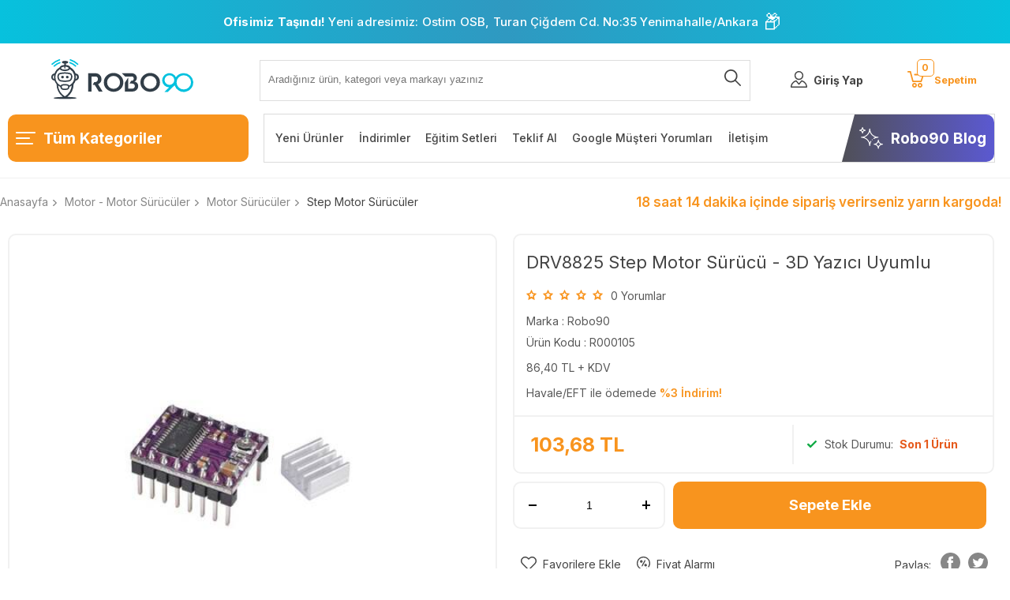

--- FILE ---
content_type: text/html; charset=UTF-8
request_url: https://www.robo90.com/drv8825-step-motor-surucu-3d-yazici-uyumlu
body_size: 50593
content:
<!doctype html>
<html lang="tr-TR" >
<head>
<meta charset="utf-8">
<title>DRV8825 Step Motor Sürücü - 3D Yazıcı Uyumlu Satın Al | Robo90</title>
<meta name="description" content="DRV8825 Step Motor Sürücü - 3D Yazıcı Uyumlu Step Motor Sürücüler DRV8825 Serisi step motor sürücüler piyasada en fazla tercih edilen düşük maliyetli sürücülerdir. DRV8825 step motorları kontrol etmek için mikro step kullanmaktadır.   Bu sürücü step motorları tam, yarı(1/2), çeyrek(1/4), 1/8, 1/16, " />
<meta name="copyright" content="T-Soft E-Ticaret Sistemleri" />
<meta name="robots" content="index,follow" /><link rel="canonical" href="https://www.robo90.com/drv8825-step-motor-surucu-3d-yazici-uyumlu" /><meta property="og:image" content="https://www.robo90.com/drv8825-step-motor-surucu-3d-yazici-uyumlu-step-motor-suruculer-robo90-robo90-38713-13-O.jpg"/>
                <meta property="og:image:width" content="300" />
                <meta property="og:image:height" content="300" />
                <meta property="og:type" content="product" />
                <meta property="og:title" content="DRV8825 Step Motor Sürücü - 3D Yazıcı Uyumlu Satın Al | Robo90" />
                <meta property="og:description" content="DRV8825 Step Motor Sürücü - 3D Yazıcı Uyumlu Step Motor Sürücüler DRV8825 Serisi step motor sürücüler piyasada en fazla tercih edilen düşük maliyetli sürücülerdir. DRV8825 step motorları kontrol etmek için mikro step kullanmaktadır.   Bu sürücü step motorları tam, yarı(1/2), çeyrek(1/4), 1/8, 1/16, " />
                <meta property="product:availability" content="in stock" />
                <meta property="og:url" content="https://www.robo90.com/drv8825-step-motor-surucu-3d-yazici-uyumlu" />
                <meta property="og:site_name" content="Robo90.com" />
                <meta name="twitter:card" content="summary" />
                <meta name="twitter:title" content="DRV8825 Step Motor Sürücü - 3D Yazıcı Uyumlu Satın Al | Robo90" />
                <meta name="twitter:description" content="DRV8825 Step Motor Sürücü - 3D Yazıcı Uyumlu Step Motor Sürücüler DRV8825 Serisi step motor sürücüler piyasada en fazla tercih edilen düşük maliyetli sürücülerdir. DRV8825 step motorları kontrol etmek için mikro step kullanmaktadır.   Bu sürücü step motorları tam, yarı(1/2), çeyrek(1/4), 1/8, 1/16, " />
                <meta name="twitter:image" content="https://www.robo90.com/drv8825-step-motor-surucu-3d-yazici-uyumlu-step-motor-suruculer-robo90-robo90-38713-13-O.jpg" />
            <script type="text/javascript">
                try {
                    var PAGE_TYPE = 'product';
                    var MEMBER_INFO = {"ID":0,"CODE":"","FIRST_NAME":"","BIRTH_DATE":"","GENDER":"","LAST_NAME":"","MAIL":"","MAIL_HASH":"","PHONE":"","PHONE_HASH":"","PHONE_HASH_SHA":"","GROUP":0,"TRANSACTION_COUNT":0,"REPRESENTATIVE":"","KVKK":-1,"COUNTRY":"TR","E_COUNTRY":""};
                    var IS_VENDOR = 0;
                    var MOBILE_ACTIVE = false;
                    var SEPET_MIKTAR = '0';
                    var SEPET_TOPLAM = '0,00';
                    var SESS_ID = '498b64f3c2d643b1826a6a68fc8a0f28';
                    var LANGUAGE = 'tr';
                    var CURRENCY = 'TL'; 
                    var SEP_DEC = ',';    
                    var SEP_THO = '.';
                    var SERVICE_INFO = null;
                    var CART_CSRF_TOKEN = '507fbe31562c73e6d47f70ad7cf84d2e7bcbad8fe5ca5e085b014dd78eccdad5';
                    var CSRF_TOKEN = 'aV5EWCykP6XfNz4JAkBy2tJBVO2xQn5GRI/C1efAjeg=';
                    var KVKK_REQUIRED = 1;
                }
                catch(err) { }
                
                const DYNAMIC_LOADING_SHOW_BUTTON = 0;

            </script>
            <!--cache-->
<link rel="preload" as="font" href="https://www.robo90.com/theme/v4-robo90/sub_theme/genel/firat/v4/font/font/tsoft.woff?91661963" type="font/woff" crossorigin="anonymous">
<link rel="stylesheet" property="stylesheet" type="text/css" href="/theme/standart/css/opensans.css" />
<link rel="stylesheet" property="stylesheet" type="text/css" href="https://www.robo90.com/theme/v4-robo90/sub_theme/genel/firat/user_v4/standart.css?v=1768200772" />
<link rel="stylesheet" property="stylesheet" type="text/css" href="https://www.robo90.com/theme/v4-robo90/sub_theme/genel/firat/user_v4/default.css?v=1768200772" />
<link rel="stylesheet" property="stylesheet" type="text/css" href="https://www.robo90.com/theme/v4-robo90/sub_theme/genel/firat/user_v4/popup.css?v=1768200772" />
<link rel="stylesheet" property="stylesheet" type="text/css" href="https://www.robo90.com/theme/v4-robo90/sub_theme/genel/firat/user_v4/yorum.css?v=1768200772" />
<link rel="stylesheet" property="stylesheet" type="text/css" href="https://www.robo90.com/theme/v4-robo90/sub_theme/form/firat/user_v4/form.css?v=1768200772" />
<link rel="stylesheet" property="stylesheet" type="text/css" href="https://www.robo90.com/theme/v4-robo90/sub_theme/ust/firat/user_v4/ust.css?v=1768200772" />
<link rel="stylesheet" property="stylesheet" type="text/css" href="https://www.robo90.com/theme/v4-robo90/sub_theme/buton/firat/user_buton/buton.css?v=1768200772" />
<link rel="stylesheet" property="stylesheet" type="text/css" href="https://www.robo90.com/theme/v4-robo90/sub_theme/blok/firat/user_blok/blok.css?v=1768200772" />
<link rel="stylesheet" property="stylesheet" type="text/css" href="https://www.robo90.com/theme/v4-robo90/sub_theme/vitrin/firat/user_vitrin/vitrin.css?v=1768200772" />
<link rel="stylesheet" property="stylesheet" type="text/css" href="https://www.robo90.com/theme/v4-robo90/sub_theme/alt/firat/user_v4/alt.css?v=1768200772" />
<link rel="stylesheet" property="stylesheet" type="text/css" href="https://www.robo90.com/theme/v4-robo90/sub_theme/interaktif_vitrin/firat/user_interaktif_vitrin/interaktif_vitrin.css?v=1768200772" />
<link rel="stylesheet" property="stylesheet" type="text/css" href="https://www.robo90.com/theme/v4-robo90/sub_theme/genel/firat/user_v4/datepicker.css?v=1768200772" />
<script type="text/javascript" src="/srv/compressed/load/js/js1768200772.js"></script>
<script src="/js/tsoftapps/v4/header.js?v=1768200772"></script>
<link rel="shortcut icon" href="//robo90.com/Data/EditorFiles/favicon.png" />
<link rel="icon" type="image/gif" href="//robo90.com/Data/EditorFiles/favicon.png" />
<link rel="search" href="/xml/opensearchdescription.php" type="application/opensearchdescription+xml" title="Robo90 | Arduino, 3D Yazıcı, Robotik, Komponent Elektronik Malzeme Satış Sitesi" />
<!-- if responsive lisans aktif ise -->
<meta name="viewport" content="width=device-width, initial-scale=1.0, maximum-scale=1.0, user-scalable=no">
<style type="text/css">
.image-wrapper {
padding-bottom: 100%
}
</style>
<link rel="preconnect" href="https://fonts.googleapis.com">
<link rel="preconnect" href="https://fonts.gstatic.com" crossorigin>
<link href="https://fonts.googleapis.com/css2?family=Inter:wght@300;400;500;600;700&display=swap" rel="stylesheet"><!-- Google Tag Manager -->
<script>
(function(w,d,s,l,i){w[l]=w[l]||[];w[l].push({'gtm.start':
new Date().getTime(),event:'gtm.js'});
var f=d.getElementsByTagName(s)[0],
j=d.createElement(s),dl=l!='dataLayer'?'&l='+l:'';j.async=true;j.src=
'https://www.googletagmanager.com/gtm.js?id='+i+dl;f.parentNode.insertBefore(j,f);
})(window,document,'script','dataLayer','GTM-WHX3D79');
</script>
<!-- End Google Tag Manager --><meta name="p:domain_verify" content="31cfa37529c4c408e8503596caa7f832"/><meta name="facebook-domain-verification" content="nnde7cxtdwdzw06c9zdwu4m479nsb8" /><meta name="theme-color" content="#00c1de">
<meta name="mobile-web-app-capable" content="yes"><!-- T-Soft Apps - V5 - Facebook Dönüşümler API - Tracking Code Head Start -->
<script>
if(typeof window.FB_EVENT_ID == 'undefined'){
window.FB_EVENT_ID = "fb_" + new Date().getTime();
}
</script>
<!-- T-Soft Apps - V5 - Facebook Dönüşümler API - Tracking Code Head End --><script>
if(typeof window.FB_EVENT_ID == 'undefined'){
window.FB_EVENT_ID = "fb_" + new Date().getTime();
}
</script><!-- T-Soft Apps - v5 Google GTAG - Tracking Code Start -->
<script>
var GOOGLE_APP_HEAD = {
GA4_TRACKING_ID: 'G-WEXXS31L4T',
params: {
GA4_TRACKING_ID: 'G-WEXXS31L4T',
GTAG_TRACKING_ID: '',
},
run: () => {
for (const [key, value] of Object.entries(GOOGLE_APP_HEAD.params)) {
GOOGLE_APP_HEAD.params[key] = value === '{{' + key + '}}' || value === '' ? '' : value;
}
let script = document.createElement('script');
script.src = 'https://www.googletagmanager.com/gtag/js?id=' + (GOOGLE_APP_HEAD.params.GA4_TRACKING_ID || GOOGLE_APP_HEAD.params.GTAG_TRACKING_ID);
script.async = true;
document.head.appendChild(script);
}
}
GOOGLE_APP_HEAD.run();
function gtag() {
dataLayer.push(arguments);
}
</script>
<!-- T-Soft Apps - v5 Google GTAG - Tracking Code End -->
<script>
var RATE = {"USD_TO_TL":43.2,"EUR_TO_TL":51.4181};
var DECIMAL_LENGTH = 2;
var showHeaderCart = true;
var showAdd2CartPopup = true;
var PAGE_LINK = { OFFER : '' , OFFER_CONFIRMATION : '', CART : 'sepet', ORDER : 'order' };
var PRODUCT_DATA = [] , CATEGORY_DATA = {} , BRAND_DATA = {};
var ENDPOINT_PREFIX = '';
</script>
</head>
<body><!-- Google Tag Manager (noscript) -->
<noscript><iframe src="https://www.googletagmanager.com/ns.html?id=GTM-WHX3D79"
height="0" width="0" style="display:none;visibility:hidden"></iframe></noscript>
<!-- End Google Tag Manager (noscript) -->
<input type="hidden" id="cookie-law" value="0" />
<div id="mainWrapper" class="fl"><script type="text/javascript">
    $(document).ready(function () {
        var leftCol = true;
        var rightCol = true;
        var leftContent = $('#leftColumn').html().trim();
        var rightContent = $('#rightColumn').html().trim();
        var contentWrap = $('.contentWrapper');
        var content = $('#mainColumn');
        if (leftContent == '') {
            leftCol = false;
            $('#leftColumn').remove();
        }
        if (rightContent == '') {
            rightCol = false;
            $('#rightColumn').remove();
        }
        if (leftCol && rightCol) {
            contentWrap.attr('id', 'threeCol');
            content.addClass('col-8 col-md-6 col-sm-12');
        }
        else if (leftCol || rightCol) {
            contentWrap.attr('id', 'twoCol');
            content.addClass('col-10 col-md-9 col-sm-12');
        }
        else {
            contentWrap.attr('id', 'oneCol');
            content.addClass('col-12');
        }
    });
</script>
<div id="skeletonWrap" class="fl">
    <div id="skeleton" class="fl col-12">
        <header class="col col-12">
            <div id="header" class="row">
                <div class="col-12 fl ust-banner newyear-banner"
role="banner"
aria-label="1500 TL ve üzeri alışverişlerde kargo ücretsiz">
<span class="banner-text">
<b>Ofisimiz Taşındı! </b>Yeni adresimiz: Ostim OSB, Turan Çiğdem Cd. No:35 Yenimahalle/Ankara
</span>
<span class="newyear-icon-box" aria-hidden="true">📦</span>
</div>
<style>
.newyear-banner {
position: relative;
z-index: 1;
overflow: hidden;
background: linear-gradient(90deg, #07c1dd, #2f99c1, #07c1dd);
color: #ffffff;
text-align: center;
padding: 5px 0;
font-size: 15px;
font-weight: 500;
letter-spacing: 0.2px;
}
.banner-text,
.newyear-icon-box {
position: relative;
z-index: 3;
}
.newyear-banner b {
font-weight: 700;
}
.newyear-icon-box {
margin: 0 6px;
font-size: x-large;
}
@media (max-width: 768px) {
.newyear-icon-box {
font-size: 16px;
}
.newyear-banner {
padding: 20px 0;
}
}
</style><!--cache--> <style>
#headerMain {
border-bottom: 1px solid #F1F1F1;
margin-bottom: 10px;
}
.kat-ust {
border-radius: 10px;
}
</style>
<div id="pageOverlay" class="col-12 animate"></div>
<div id="mobileMenu" class="col pb forMobile">
<div id="closeMobileMenu" class="fl col-12 ">
<div class="row mb blockLightBg">
<div class="col col-12 menu-up passive">
<span class="">Menü</span>
<i class="pos-a pos-top pos-right icon-cancel "></i>
</div>
</div>
</div>
<div id="mobileMenuMain" class="col col-12">
<ul class="fl col-12">
<li class="fl col-12 mobile-menu-cat-item">
<a href="/" title="Robo90 Anasayfa"><span class="col col-12 ease toggle">Anasayfa</span></a>
</li>
<li class="fl col-12 mobile-menu-cat-item">
<a href="/iletisim" title="İletişim"><span class="col col-12 ease toggle">İletişim</span></a>
</li>
<li class="fl col-12 mobile-menu-cat-item">
<span class="col col-12 ease toggle">
3D Yazıcı & CNC
<i class="icon-arrow-simple-down fr"></i>
</span>
<ul class="box p-top col-12">
<li class="fl col-12">
<a href="/3d-yazici" title="3D Yazıcı Modelleri"
class="col col-12">3D Yazıcı Modelleri</a>
</li>
<li class="fl col-12">
<a href="/3d-kalem-yazici" title="3D Kalem Yazıcı"
class="col col-12">3D Kalem Yazıcı</a>
</li>
<li class="fl col-12">
<a href="/3d-yazici-parcalari" title="3D Yazıcı Parçaları"
class="col col-12">3D Yazıcı Parçaları</a>
</li>
<li class="fl col-12">
<a href="/filament-recine" title="Filament & Reçine"
class="col col-12">Filament & Reçine</a>
</li>
<li class="fl col-12">
<a href="/lazer-cnc-ve-cnc-bilesenleri" title="Lazer - CNC ve CNC Bileşenleri"
class="col col-12">Lazer - CNC ve CNC Bileşenleri</a>
</li>
<li class="fl col-12">
<a href="/3d-tarayici" title="3D Tarayıcı"
class="col col-12">3D Tarayıcı</a>
</li>
<li class="fl col-12 ">
<a href="/3d-yazici-cnc" title="3D Yazıcı & CNC"
class="col col-12 t-gor ">Tümünü Gör</a>
</li>
</ul>
</li>
<li class="fl col-12 mobile-menu-cat-item">
<span class="col col-12 ease toggle">
Arduino®
<i class="icon-arrow-simple-down fr"></i>
</span>
<ul class="box p-top col-12">
<li class="fl col-12">
<a href="/arduino-modelleri" title="Arduino Modelleri"
class="col col-12">Arduino Modelleri</a>
</li>
<li class="fl col-12">
<a href="/arduino-sensor-modul" title="Sensör / Modül - Arduino Uyumlu"
class="col col-12">Sensör / Modül - Arduino Uyumlu</a>
</li>
<li class="fl col-12">
<a href="/arduino-uyumlu-shield" title="Shield - Arduino Uyumlu"
class="col col-12">Shield - Arduino Uyumlu</a>
</li>
<li class="fl col-12">
<a href="/arduino-setleri" title="Set Çeşitleri - Arduino Uyumlu"
class="col col-12">Set Çeşitleri - Arduino Uyumlu</a>
</li>
<li class="fl col-12 ">
<a href="/arduino" title="Arduino®"
class="col col-12 t-gor ">Tümünü Gör</a>
</li>
</ul>
</li>
<li class="fl col-12 mobile-menu-cat-item">
<span class="col col-12 ease toggle">
Raspberry Pi
<i class="icon-arrow-simple-down fr"></i>
</span>
<ul class="box p-top col-12">
<li class="fl col-12">
<a href="/raspberry-pi-modelleri" title="Raspberry Pi Modelleri"
class="col col-12">Raspberry Pi Modelleri</a>
</li>
<li class="fl col-12">
<a href="/raspberry-pi-aksesuar" title="Raspberry Pi Aksesuar"
class="col col-12">Raspberry Pi Aksesuar</a>
</li>
<li class="fl col-12">
<a href="/raspberry-pi-setleri" title="Raspberry Pi Setleri"
class="col col-12">Raspberry Pi Setleri</a>
</li>
<li class="fl col-12 ">
<a href="/raspberry-pi" title="Raspberry Pi"
class="col col-12 t-gor ">Tümünü Gör</a>
</li>
</ul>
</li>
<li class="fl col-12 mobile-menu-cat-item">
<span class="col col-12 ease toggle">
Drone & RC
<i class="icon-arrow-simple-down fr"></i>
</span>
<ul class="box p-top col-12">
<li class="fl col-12">
<a href="/tekerlek" title="Tekerlek"
class="col col-12">Tekerlek</a>
</li>
<li class="fl col-12">
<a href="/drone-aksesuarlari" title="Drone Aksesuarları"
class="col col-12">Drone Aksesuarları</a>
</li>
<li class="fl col-12">
<a href="/stem" title="STEM - Robotik - Eğitim"
class="col col-12">STEM - Robotik - Eğitim</a>
</li>
<li class="fl col-12 ">
<a href="/drone-rc" title="Drone & RC"
class="col col-12 t-gor ">Tümünü Gör</a>
</li>
</ul>
</li>
<li class="fl col-12 mobile-menu-cat-item">
<span class="col col-12 ease toggle">
Elektronik Kart
<i class="icon-arrow-simple-down fr"></i>
</span>
<ul class="box p-top col-12">
<li class="fl col-12">
<a href="/moduller" title="Modüller"
class="col col-12">Modüller</a>
</li>
<li class="fl col-12">
<a href="/voltaj-regulator-kartlari" title="Voltaj Regülatör Kartları"
class="col col-12">Voltaj Regülatör Kartları</a>
</li>
<li class="fl col-12">
<a href="/role-mosfet-kartlari" title="Röle - Mosfet Kartları"
class="col col-12">Röle - Mosfet Kartları</a>
</li>
<li class="fl col-12">
<a href="/amfi-ses-kartlari" title="Amfi - Ses Kartları"
class="col col-12">Amfi - Ses Kartları</a>
</li>
<li class="fl col-12">
<a href="/donusturucu" title="Dönüştürücü"
class="col col-12">Dönüştürücü</a>
</li>
<li class="fl col-12">
<a href="/programlayici" title="Programlayıcı"
class="col col-12">Programlayıcı</a>
</li>
<li class="fl col-12">
<a href="/gelistirme-kartlari" title="Geliştirme Kartları"
class="col col-12">Geliştirme Kartları</a>
</li>
<li class="fl col-12 ">
<a href="/elektronik-kart" title="Elektronik Kart"
class="col col-12 t-gor ">Tümünü Gör</a>
</li>
</ul>
</li>
<li class="fl col-12 mobile-menu-cat-item">
<span class="col col-12 ease toggle">
Güç - Batarya - Adaptör
<i class="icon-arrow-simple-down fr"></i>
</span>
<ul class="box p-top col-12">
<li class="fl col-12">
<a href="/pil-batarya" title="Pil - Batarya"
class="col col-12">Pil - Batarya</a>
</li>
<li class="fl col-12">
<a href="/guc-kaynaklari" title="Güç Kaynakları"
class="col col-12">Güç Kaynakları</a>
</li>
<li class="fl col-12">
<a href="/pil-yuvasi" title="Pil Yuvası"
class="col col-12">Pil Yuvası</a>
</li>
<li class="fl col-12">
<a href="/sarj-devreleri" title="Şarj Devreleri"
class="col col-12">Şarj Devreleri</a>
</li>
<li class="fl col-12">
<a href="/gunes-paneli-pili" title="Güneş Paneli - Pili"
class="col col-12">Güneş Paneli - Pili</a>
</li>
<li class="fl col-12 ">
<a href="/guc-batarya-adaptor" title="Güç - Batarya - Adaptör"
class="col col-12 t-gor ">Tümünü Gör</a>
</li>
</ul>
</li>
<li class="fl col-12 mobile-menu-cat-item">
<span class="col col-12 ease toggle">
Prototipleme - Lehimleme
<i class="icon-arrow-simple-down fr"></i>
</span>
<ul class="box p-top col-12">
<li class="fl col-12">
<a href="/bakir-plaket-pertinaks" title="Bakır Plaket - Pertinaks"
class="col col-12">Bakır Plaket - Pertinaks</a>
</li>
<li class="fl col-12">
<a href="/havya-lehim" title="Havya - Lehim"
class="col col-12">Havya - Lehim</a>
</li>
<li class="fl col-12">
<a href="/breadboard" title="Breadboard"
class="col col-12">Breadboard</a>
</li>
<li class="fl col-12 ">
<a href="/prototipleme-lehimleme" title="Prototipleme - Lehimleme"
class="col col-12 t-gor ">Tümünü Gör</a>
</li>
</ul>
</li>
<li class="fl col-12 mobile-menu-cat-item">
<span class="col col-12 ease toggle">
Kablosuz Haberleşme
<i class="icon-arrow-simple-down fr"></i>
</span>
<ul class="box p-top col-12">
<li class="fl col-12">
<a href="/bluetooth" title="Bluetooth"
class="col col-12">Bluetooth</a>
</li>
<li class="fl col-12">
<a href="/wifi" title="WiFi"
class="col col-12">WiFi</a>
</li>
<li class="fl col-12">
<a href="/rf-moduller" title="RF Modüller"
class="col col-12">RF Modüller</a>
</li>
<li class="fl col-12">
<a href="/rfid-okuyucular-etiketler" title="RFID Okuyucular ve Etiketler"
class="col col-12">RFID Okuyucular ve Etiketler</a>
</li>
<li class="fl col-12">
<a href="/anten-cesitleri" title="Anten Çeşitleri"
class="col col-12">Anten Çeşitleri</a>
</li>
<li class="fl col-12">
<a href="/gps-gsm-gprs" title="GPS / GSM / GPRS"
class="col col-12">GPS / GSM / GPRS</a>
</li>
<li class="fl col-12 ">
<a href="/kablosuz-haberlesme" title="Kablosuz Haberleşme"
class="col col-12 t-gor ">Tümünü Gör</a>
</li>
</ul>
</li>
<li class="fl col-12 mobile-menu-cat-item">
<span class="col col-12 ease toggle">
Araç - Gereç
<i class="icon-arrow-simple-down fr"></i>
</span>
<ul class="box p-top col-12">
<li class="fl col-12">
<a href="/kablo-bagi" title="Kablo Bağı"
class="col col-12">Kablo Bağı</a>
</li>
<li class="fl col-12">
<a href="/bant-cesitleri" title="Bant Çeşitleri"
class="col col-12">Bant Çeşitleri</a>
</li>
<li class="fl col-12">
<a href="/makaron-cesitleri" title="Makaron Çeşitleri"
class="col col-12">Makaron Çeşitleri</a>
</li>
<li class="fl col-12">
<a href="/el-aletleri" title="El Aletleri"
class="col col-12">El Aletleri</a>
</li>
<li class="fl col-12">
<a href="/olcu-aletleri" title="Ölçü Aletleri"
class="col col-12">Ölçü Aletleri</a>
</li>
<li class="fl col-12">
<a href="/yapistirici-silikon" title="Yapıştırıcı - Silikon"
class="col col-12">Yapıştırıcı - Silikon</a>
</li>
<li class="fl col-12">
<a href="/malzeme-proje-kutusu" title="Malzeme / Proje Kutusu"
class="col col-12">Malzeme / Proje Kutusu</a>
</li>
<li class="fl col-12">
<a href="/alyan" title="Alyan"
class="col col-12">Alyan</a>
</li>
<li class="fl col-12">
<a href="/diger-arac-gerecler" title="Diğer Araç Gereçler"
class="col col-12">Diğer Araç Gereçler</a>
</li>
<li class="fl col-12 ">
<a href="/elektrik-elektronik-arac-gerec" title="Araç - Gereç"
class="col col-12 t-gor ">Tümünü Gör</a>
</li>
</ul>
</li>
<li class="fl col-12 mobile-menu-cat-item">
<span class="col col-12 ease toggle">
Komponent
<i class="icon-arrow-simple-down fr"></i>
</span>
<ul class="box p-top col-12">
<li class="fl col-12">
<a href="/direnc" title="Direnç"
class="col col-12">Direnç</a>
</li>
<li class="fl col-12">
<a href="/kondansator" title="Kondansatör"
class="col col-12">Kondansatör</a>
</li>
<li class="fl col-12">
<a href="/sigorta" title="Sigorta"
class="col col-12">Sigorta</a>
</li>
<li class="fl col-12">
<a href="/mosfet" title="MOSFET"
class="col col-12">MOSFET</a>
</li>
<li class="fl col-12">
<a href="/transistor" title="Transistör"
class="col col-12">Transistör</a>
</li>
<li class="fl col-12">
<a href="/role" title="Röle"
class="col col-12">Röle</a>
</li>
<li class="fl col-12">
<a href="/entegreler" title="Entegreler"
class="col col-12">Entegreler</a>
</li>
<li class="fl col-12">
<a href="/bobin" title="Bobin"
class="col col-12">Bobin</a>
</li>
<li class="fl col-12">
<a href="/diyot" title="Diyot"
class="col col-12">Diyot</a>
</li>
<li class="fl col-12">
<a href="/led" title="LED"
class="col col-12">LED</a>
</li>
<li class="fl col-12">
<a href="/buton-switch-anahtar" title="Buton - Switch - Anahtar"
class="col col-12">Buton - Switch - Anahtar</a>
</li>
<li class="fl col-12">
<a href="/pot-trimpot" title="Potansiyometre - Trimpot"
class="col col-12">Potansiyometre - Trimpot</a>
</li>
<li class="fl col-12">
<a href="/sogutucu" title="Soğutucu"
class="col col-12">Soğutucu</a>
</li>
<li class="fl col-12">
<a href="/keypad-tus-takimi" title="Keypad (Tuş Takımı)"
class="col col-12">Keypad (Tuş Takımı)</a>
</li>
<li class="fl col-12">
<a href="/joystick" title="Joystick"
class="col col-12">Joystick</a>
</li>
<li class="fl col-12">
<a href="/konnektor-klemens-header" title="Konnektör - Klemens - Header"
class="col col-12">Konnektör - Klemens - Header</a>
</li>
<li class="fl col-12">
<a href="/buzzer-hoparlor" title="Buzzer - Hoparlör"
class="col col-12">Buzzer - Hoparlör</a>
</li>
<li class="fl col-12">
<a href="/voltaj-regulatoru" title="Voltaj Regülatörü"
class="col col-12">Voltaj Regülatörü</a>
</li>
<li class="fl col-12">
<a href="/peltier" title="Peltier"
class="col col-12">Peltier</a>
</li>
<li class="fl col-12">
<a href="/kristal" title="Kristal"
class="col col-12">Kristal</a>
</li>
<li class="fl col-12 ">
<a href="/komponent" title="Komponent"
class="col col-12 t-gor ">Tümünü Gör</a>
</li>
</ul>
</li>
<li class="fl col-12 text-upper mobile-menu-cat-item">
<a href="/lcd-ekran-display" title="LCD - Ekran - Display" class="col col-12 ">
LCD - Ekran - Display</a>
</li>
<li class="fl col-12 mobile-menu-cat-item">
<span class="col col-12 ease toggle">
Mekanik
<i class="icon-arrow-simple-down fr"></i>
</span>
<ul class="box p-top col-12">
<li class="fl col-12">
<a href="/mil-tutucu" title="Mil Tutucu"
class="col col-12">Mil Tutucu</a>
</li>
<li class="fl col-12">
<a href="/mil" title="Mil"
class="col col-12">Mil</a>
</li>
<li class="fl col-12">
<a href="/civata-somun-pul" title="Cıvata - Somun - Pul"
class="col col-12">Cıvata - Somun - Pul</a>
</li>
<li class="fl col-12">
<a href="/aralayici" title="Aralayıcı"
class="col col-12">Aralayıcı</a>
</li>
<li class="fl col-12">
<a href="/rulman" title="Rulman"
class="col col-12">Rulman</a>
</li>
<li class="fl col-12">
<a href="/miknatis" title="Mıknatıs"
class="col col-12">Mıknatıs</a>
</li>
<li class="fl col-12">
<a href="/pnomatik" title="Pnömatik"
class="col col-12">Pnömatik</a>
</li>
<li class="fl col-12">
<a href="/kasnak" title="Kasnak"
class="col col-12">Kasnak</a>
</li>
<li class="fl col-12">
<a href="/kaplin" title="Kaplin"
class="col col-12">Kaplin</a>
</li>
<li class="fl col-12 ">
<a href="/mekanik" title="Mekanik"
class="col col-12 t-gor ">Tümünü Gör</a>
</li>
</ul>
</li>
<li class="fl col-12 mobile-menu-cat-item">
<span class="col col-12 ease toggle">
Motor - Motor Sürücüler
<i class="icon-arrow-simple-down fr"></i>
</span>
<ul class="box p-top col-12">
<li class="fl col-12">
<a href="/motor-suruculer" title="Motor Sürücüler"
class="col col-12">Motor Sürücüler</a>
</li>
<li class="fl col-12">
<a href="/servo-motor" title="Servo Motor"
class="col col-12">Servo Motor</a>
</li>
<li class="fl col-12">
<a href="/step-motor" title="Step Motor"
class="col col-12">Step Motor</a>
</li>
<li class="fl col-12">
<a href="/dc-motor" title="DC Motor"
class="col col-12">DC Motor</a>
</li>
<li class="fl col-12">
<a href="/fan" title="Fan"
class="col col-12">Fan</a>
</li>
<li class="fl col-12">
<a href="/sivi-hava-pompa" title="Sıvı/Hava Pompa"
class="col col-12">Sıvı/Hava Pompa</a>
</li>
<li class="fl col-12 ">
<a href="/motor-motor-suruculer" title="Motor - Motor Sürücüler"
class="col col-12 t-gor ">Tümünü Gör</a>
</li>
</ul>
</li>
<li class="fl col-12 mobile-menu-cat-item">
<span class="col col-12 ease toggle">
Kablo - Jumper
<i class="icon-arrow-simple-down fr"></i>
</span>
<ul class="box p-top col-12">
<li class="fl col-12">
<a href="/krokodil-kablo" title="Krokodil Kablo"
class="col col-12">Krokodil Kablo</a>
</li>
<li class="fl col-12">
<a href="/usb-kablo" title="USB Kablo"
class="col col-12">USB Kablo</a>
</li>
<li class="fl col-12">
<a href="/ses-ve-goruntu-kablolari" title="Ses ve Görüntü Kabloları"
class="col col-12">Ses ve Görüntü Kabloları</a>
</li>
<li class="fl col-12">
<a href="/montaj-kablosu" title="Montaj Kablosu"
class="col col-12">Montaj Kablosu</a>
</li>
<li class="fl col-12">
<a href="/jst-kablo" title="JST Kablo"
class="col col-12">JST Kablo</a>
</li>
<li class="fl col-12">
<a href="/guc-kablolari" title="Güç Kabloları"
class="col col-12">Güç Kabloları</a>
</li>
<li class="fl col-12">
<a href="/jumper-kablolar" title="Jumper Kablolar"
class="col col-12">Jumper Kablolar</a>
</li>
<li class="fl col-12 ">
<a href="/kablo-jumper" title="Kablo - Jumper"
class="col col-12 t-gor ">Tümünü Gör</a>
</li>
</ul>
</li>
<li class="fl col-12 mobile-menu-cat-item">
<span class="col col-12 ease toggle">
Ölçü ve Test Aleti
<i class="icon-arrow-simple-down fr"></i>
</span>
<ul class="box p-top col-12">
<li class="fl col-12">
<a href="/osiloskop" title="Osiloskop"
class="col col-12">Osiloskop</a>
</li>
<li class="fl col-12">
<a href="/voltmetre-ampermetre" title="Voltmetre - Ampermetre"
class="col col-12">Voltmetre - Ampermetre</a>
</li>
<li class="fl col-12">
<a href="/multimetre" title="Multimetre"
class="col col-12">Multimetre</a>
</li>
<li class="fl col-12">
<a href="/termostat" title="Termostat"
class="col col-12">Termostat</a>
</li>
<li class="fl col-12">
<a href="/termometre-nem-olcer" title="Termometre - Nem Ölçer"
class="col col-12">Termometre - Nem Ölçer</a>
</li>
<li class="fl col-12">
<a href="/diger-olcu-ve-test-aletleri" title="Diğer Ölçü ve Test Aletleri"
class="col col-12">Diğer Ölçü ve Test Aletleri</a>
</li>
<li class="fl col-12 ">
<a href="/olcu-test-aleti" title="Ölçü ve Test Aleti"
class="col col-12 t-gor ">Tümünü Gör</a>
</li>
</ul>
</li>
<li class="fl col-12 mobile-menu-cat-item">
<span class="col col-12 ease toggle">
Sensör
<i class="icon-arrow-simple-down fr"></i>
</span>
<ul class="box p-top col-12">
<li class="fl col-12">
<a href="/mesafe-cizgi-cisim-algilama" title="Mesafe - Çizgi - Cisim Algılama"
class="col col-12">Mesafe - Çizgi - Cisim Algılama</a>
</li>
<li class="fl col-12">
<a href="/sicaklik-nem" title="Sıcaklık - Nem"
class="col col-12">Sıcaklık - Nem</a>
</li>
<li class="fl col-12">
<a href="/ivme-titresim-egim-jiroskop" title="İvme - Titreşim - Eğim - Jiroskop"
class="col col-12">İvme - Titreşim - Eğim - Jiroskop</a>
</li>
<li class="fl col-12">
<a href="/gaz" title="Gaz"
class="col col-12">Gaz</a>
</li>
<li class="fl col-12">
<a href="/isik-renk-ses" title="Işık - Renk - Ses"
class="col col-12">Işık - Renk - Ses</a>
</li>
<li class="fl col-12">
<a href="/biyometrik-medikal" title="Biyometrik - Medikal"
class="col col-12">Biyometrik - Medikal</a>
</li>
<li class="fl col-12">
<a href="/su-sivi-yagmur" title="Su - Sıvı - Yağmur"
class="col col-12">Su - Sıvı - Yağmur</a>
</li>
<li class="fl col-12">
<a href="/basinc-pusula" title="Basınç - Pusula"
class="col col-12">Basınç - Pusula</a>
</li>
<li class="fl col-12">
<a href="/agirlik" title="Kuvvet - Ağırlık"
class="col col-12">Kuvvet - Ağırlık</a>
</li>
<li class="fl col-12">
<a href="/dokunmatik-sensorler" title="Dokunmatik Sensörler"
class="col col-12">Dokunmatik Sensörler</a>
</li>
<li class="fl col-12">
<a href="/manyetik-miknatis" title="Manyetik - Mıknatıs"
class="col col-12">Manyetik - Mıknatıs</a>
</li>
<li class="fl col-12">
<a href="/voltaj-akim" title="Voltaj - Akım"
class="col col-12">Voltaj - Akım</a>
</li>
<li class="fl col-12">
<a href="/diger-sensorler" title="Diğer Sensörler"
class="col col-12">Diğer Sensörler</a>
</li>
<li class="fl col-12 ">
<a href="/sensor" title="Sensör"
class="col col-12 t-gor ">Tümünü Gör</a>
</li>
</ul>
</li>
</ul>
</div>
<div class="col col-12 pb" id="mobileOptions">
</div>
<div class="col col-12 p-left p-right acilir-menu-buttons">
<div class="col col-6">
<a id="loginMobile" href="/uye-girisi-sayfasi" class="box col-12 text-center">Üye Girişi</a>
</div>
<div class="col col-6">
<a id="regisMobile" href="/index.php?B=YeniUye" class="box col-12 text-center">Üye Ol</a>
</div>
</div>
<div class="col col-12 p-left p-right acilir-menu-yardim-buttons">
<div class="col col-6">
<a href="/egitim-setleri" class="box col-12 text-center" target="_blank">Eğitim Setleri</a>
</div>
<div class="col col-6">
<a href="/yeni-urunler" class="box col-12 text-center" target="_blank">Yeni Ürünler</a>
</div>
</div>
<div class="col col-12 p-left p-right acilir-menu-yardim-buttons">
<div class="col col-12">
<a href="https://blog.robo90.com/3d-baski-teklifi-alin/" class="box col-12 text-center" target="_blank" title="3D Baskı Hizmeti">3D Baskı Hizmeti</a>
</div>
</div>
<div class="col col-12 p-left p-right acilir-menu-yardim-buttons">
<div class="col col-6">
<a href="https://blog.robo90.com/" class="box col-12 text-center" target="_blank" title="Robo90 Blog" style="background: #00c1de; color: white;">Blog</a>
</div>
<div class="col col-6">
<a href="https://www.youtube.com/c/Robo90com/" class="box col-12 text-center" target="_blank" title="Robo90 YouTube" style="background: #ff0e0e; color: white;">YouTube</a>
</div>
</div>
</div>
<span id="backToTop">
<i class="fl lightBg text-center icon-arrow-simple-up icon-no-space d-flex"></i>
</span>
<div class="fl col-12 pos-r header-wrapper">
<div class="fl col-12" id="header-wrap">
<div class="fl col-12 whiteBg ">
<div class="col col-12 ease forDesktop-i " id="headerTop">
<div class="row">
<div class="inner">
<div class="d-flex j-space-between forDesktop-i fl col-12">
<div id="logo" class="col col-3 col-md-5 col-sm-12">
<a href="/">
<img src="https://robo90.com/Data/EditorFiles/tasarim/robo90-logo.svg" alt="Robo90 logo" width="180" height="52">
</a>
</div>
<div id="search" class="col col-6 col-md-5 pos-r col-sm-12">
<form id="FormAra" name="FormAra"
class="pos-r focus ease icon-custom icon-no-space"
action="/arama" method="get">
<input id="live-search" autocomplete="OFF" class="col withPlace ease" name="q" type="text" placeholder="Aradığınız ürün, kategori veya markayı yazınız" http-equiv="Content-Type" content="text/html; charset=UTF-8" />
<button type="submit" value="Ara"
class="fr icon-search icon-no-space text-custom-pink ease"
id="search-btn" aria-label="search"></button>
<div class="pos-a col-12 whiteBg box-border" id="live-search-box"
data-callback="searchCallback" style="visibility:hidden;">
<div class="box col-12 p-top">
<ul class="box col-12 p-bottom" ng-if="products.length > 0">
<li class="col col-12 text-title text-bold text-upper line-bottom">
<span class="row">
<i class="icon-cube"></i>
Ürünler
</span>
</li>
<li class="col col-12 p-left p-right" ng-repeat="product in products">
<a class="col col-12 text-description p-left p-right" ng-href="{{product.url}}">
<span class="search-image">
<img ng-src="{{product.image}}" alt="{{product.title}}" height="35" width="35">
</span>
{{product.title}}
</a>
</li>
</ul>
<ul class="box col-12 p-bottom" ng-if="categories.length > 0">
<li class="col col-12 text-title text-bold text-upper line-bottom">
<span class="row">
<i class="icon-sitemap"></i>
Kategoriler
</span>
</li>
<li class="col col-12" ng-repeat="category in categories">
<a class="col col-12 text-description" style="height: 40px;"
ng-href="{{category.url}}">{{category.title}}</a>
</li>
</ul>
<ul class="box col-12 p-bottom" ng-if="brands.length > 0">
<li class="col col-12 text-title text-bold text-upper line-bottom">
<span class="row">
<i class="icon-building"></i>
Markalar
</span>
</li>
<li class="col col-12" ng-repeat="brand in brands">
<a class="col col-12 text-description"
ng-href="{{brand.url}}">{{brand.title}}</a>
</li>
</ul>
<span class="box col-12 p-bottom"
ng-if="brands.length==0 && categories.length<1 && products.length<1">
Herhangi bir sonuç bulunamadı.
</span>
</div>
</div>
<script type="text/javascript">
var interval;
var keyHistory;
$(document).on('keydown', '#live-search', function(e) {
clearInterval(interval);
});
$(document).on('keyup', '#live-search', function(e) {
if (!/Android|webOS|iPhone|iPad|iPod|BlackBerry/i.test(navigator.userAgent) && $(window).width() > 768) {
if ($('#live-search').val() == '') {
$('#live-search-box').css({
'visibility': 'hidden'
});
} else {
interval = setInterval(function() {
if ($('#live-search').val() != keyHistory) {
$('#live-search-box').attr('data-url',
'/srv/service/product/searchAll/' +
$('#live-search').val())
.angularTemplate();
keyHistory = $('#live-search').val();
}
}, 1000);
}
}
});
function searchCallback(data) {
}
</script>
</form>
</div>
<div class="pos-r fr col col-3 col-md-6 d-flex j-space-evenly account-basket-fav-box">
<div class="pos-r fr drop-down hover col-5 user-login-container">
<span class="col col-12 drop-down-title d-flex">
<a href="/uye-girisi-sayfasi" class="d-flex color-434343">
<i class="icon-member-default text-custom-pink "></i> Giriş Yap
</a>
</span>
<ul class="pos-a pos-right whiteBg box-border top account-navigation-hesabim">
<li class="fl col-12 drop-down-item" id="user-login-button">
<a data-width="500" data-url="/srv/service/customer/login-form" href="#"
class="fl col-12 text-center authorLink popupWin">Üye Girişi</a>
</li>
<li class="fl col-12 drop-down-item" id="user-signup-button">
<a href="/uye-kayit"
class="fl col-12 text-center dn-xs authorLink">Üye Ol</a>
</li>
</ul>
</div>
<div class="fr col-7 account-basket">
<a href="/sepet" class="col d-flex basketLink" id="cart-soft-count">
<i class="icon-cart pos-r "> <span class="pos-a pos-top pos-right cart-soft-count">0</span> </i>
<b id="basket-text" class="dn-xs pl-5 basket-text" style="color: #F8941E;"> Sepetim</b>
</a>
</div>
</div>
</div>
</div>
</div>
</div>
<div class="col col-12 pb-20" id="headerMain">
<div class="row">
<div class="inner">
<div class="fl col-12 d-flex m-d-block">
<div class="fl forMobile col-12 d-flex j-space-between pt mobil-ust">
<div class="box col-sm-2 forMobile">
<span class="icon-menu icon-no-space icon-push-left text-custom-pink"
id="menuBtn"></span>
</div>
<div id="logo" class="col col-2 col-md-2 col-sm-6 col-xs-6 ease">
<a href="/">
<img src="https://robo90.com/Data/EditorFiles/tasarim/robo90-logo.svg" alt="Robo90 logo" width="144" height="41">
</a>
</div>
<div id="hmLinksMobile" class="pos-r fr col-sm-3 forMobile">
<div class="fr col-6">
<a href="/sepet" class="col text-upper d-flex basketLink">
<i class="icon-cart pos-r "> <span
class="pos-a pos-top pos-right cart-soft-count">0</span> </i>
</a>
</div>
<div id="hmAccountLinkWrap" class="pos-r col-6 fr drop-down hover">
<a data-width="500" data-url="/srv/service/customer/login-form" href="#"
class="col col-12 drop-down-title text-upper d-flex popupWin" aria-label="Üye Girişi">
<i class="icon-member-default text-custom-pink"></i>
<span class="dn-xs">Üye Girişi</span>
</a>
</div>
</div>
</div>
<div class="col col-12 dn-sticky pb forMobile">
<div class="row">
<div id="mobileSearch" class="fl col-12 "></div>
</div>
</div>
<div class="pos-r fl col-12 d-flex forDesktop-i ">
<div class="col-3 col p-left pos-r">
<div class="col-12 fl d-flex kat-ust c-pointer">
<img src="/Data/EditorFiles/tasarim/icons/cat.svg" alt="Tüm Kategoriler ikonu" width="45px" height="16px" class="col" aria-label="Menu"> <span>Tüm
Kategoriler</span>
</div>
<nav class=" fl col-12 pos-a top bgwhite dn-sticky d-none "
id="mainMenu">
<ul class="fl col-12 menu">
<li
class="fl col-12 drop-down hover overlay-wrap parentLink">
<span class="fl d-flex drop-down-title">
<a class="fl d-flex" lang="tr" href="/3d-yazici-cnc" title="3D Yazıcı & CNC"> <span
class="kat-icons col">
<img src="/Data/EditorFiles/tasarim/kat-icons/3d.svg" alt="3D Yazıcı & CNC kategori icon" loading="lazy" width="auto" height="auto">
</span> 3D Yazıcı & CNC</a>
</span>
<div
class="pos-a pos-top pos-left pos-right box whiteBg box-border b-top subMenu top">
<div class="fl col-12 dynamicMenu">
<ul class="fl col-12">
<li class="fl col-3 d-flex column">
<div class="box col-12 catImgWrapper">
<a href="/3d-yazici" title="3D Yazıcı Modelleri"><img src="/Data/EditorFiles/tasarim/kat-img/3d-printer-3d-yazici.webp" loading="lazy" width="80" height="80" alt="3D Yazıcı Modelleri" /></a>
</div>
<div class="box col-12 p-left link-wrap">
<a href="/3d-yazici" title="3D Yazıcı Modelleri"
class="fl col-12 text-semibold">3D Yazıcı Modelleri</a>
</div>
</li>
<li class="fl col-3 d-flex column">
<div class="box col-12 catImgWrapper">
<a href="/3d-kalem-yazici" title="3D Kalem Yazıcı"><img src="/Data/EditorFiles/tasarim/kat-img/3d-kalem.webp" loading="lazy" width="80" height="80" alt="3D Kalem Yazıcı" /></a>
</div>
<div class="box col-12 p-left link-wrap">
<a href="/3d-kalem-yazici" title="3D Kalem Yazıcı"
class="fl col-12 text-semibold">3D Kalem Yazıcı</a>
</div>
</li>
<li class="fl col-3 d-flex column">
<div class="box col-12 catImgWrapper">
<a href="/3d-yazici-parcalari" title="3D Yazıcı Parçaları"><img src="/Data/EditorFiles/tasarim/kat-img/3d-printer-parcalari.webp" loading="lazy" width="80" height="80" alt="3D Yazıcı Parçaları" /></a>
</div>
<div class="box col-12 p-left link-wrap">
<a href="/3d-yazici-parcalari" title="3D Yazıcı Parçaları"
class="fl col-12 text-semibold">3D Yazıcı Parçaları</a>
</div>
</li>
<li class="fl col-3 d-flex column">
<div class="box col-12 catImgWrapper">
<a href="/filament-recine" title="Filament & Reçine"><img src="/Data/EditorFiles/tasarim/kat-img/3d-printer-filament.webp" loading="lazy" width="80" height="80" alt="Filament & Reçine" /></a>
</div>
<div class="box col-12 p-left link-wrap">
<a href="/filament-recine" title="Filament & Reçine"
class="fl col-12 text-semibold">Filament & Reçine</a>
</div>
</li>
<li class="fl col-3 d-flex column">
<div class="box col-12 catImgWrapper">
<a href="/lazer-cnc-ve-cnc-bilesenleri" title="Lazer - CNC ve CNC Bileşenleri"><img src="/Data/EditorFiles/tasarim/kat-img/lazer-kategori.webp" loading="lazy" width="80" height="80" alt="Lazer - CNC ve CNC Bileşenleri" /></a>
</div>
<div class="box col-12 p-left link-wrap">
<a href="/lazer-cnc-ve-cnc-bilesenleri" title="Lazer - CNC ve CNC Bileşenleri"
class="fl col-12 text-semibold">Lazer - CNC ve CNC Bileşenleri</a>
</div>
</li>
<li class="fl col-3 d-flex column">
<div class="box col-12 catImgWrapper">
<a href="/3d-tarayici" title="3D Tarayıcı"><img src="/Data/EditorFiles/tasarim/kat-img/3d-tarayici-scanner.webp" loading="lazy" width="80" height="80" alt="3D Tarayıcı" /></a>
</div>
<div class="box col-12 p-left link-wrap">
<a href="/3d-tarayici" title="3D Tarayıcı"
class="fl col-12 text-semibold">3D Tarayıcı</a>
</div>
</li>
</ul>
</div>
</div>
</li>
<li
class="fl col-12 drop-down hover overlay-wrap parentLink">
<span class="fl d-flex drop-down-title">
<a class="fl d-flex" lang="tr" href="/arduino" title="Arduino®"> <span
class="kat-icons col">
<img src="/Data/EditorFiles/tasarim/kat-icons/pcb-card-a.svg" alt="Arduino® kategori icon" loading="lazy" width="auto" height="auto">
</span> Arduino®</a>
</span>
<div
class="pos-a pos-top pos-left pos-right box whiteBg box-border b-top subMenu top">
<div class="fl col-12 dynamicMenu">
<ul class="fl col-12">
<li class="fl col-3 d-flex column">
<div class="box col-12 catImgWrapper">
<a href="/arduino-modelleri" title="Arduino Modelleri"><img src="/Data/EditorFiles/tasarim/kat-img/arduino-modelleri.webp" loading="lazy" width="80" height="80" alt="Arduino Modelleri" /></a>
</div>
<div class="box col-12 p-left link-wrap">
<a href="/arduino-modelleri" title="Arduino Modelleri"
class="fl col-12 text-semibold">Arduino Modelleri</a>
</div>
</li>
<li class="fl col-3 d-flex column">
<div class="box col-12 catImgWrapper">
<a href="/arduino-sensor-modul" title="Sensör / Modül - Arduino Uyumlu"><img src="/Data/EditorFiles/tasarim/kat-img/sensor.webp" loading="lazy" width="80" height="80" alt="Sensör / Modül - Arduino Uyumlu" /></a>
</div>
<div class="box col-12 p-left link-wrap">
<a href="/arduino-sensor-modul" title="Sensör / Modül - Arduino Uyumlu"
class="fl col-12 text-semibold">Sensör / Modül - Arduino Uyumlu</a>
</div>
</li>
<li class="fl col-3 d-flex column">
<div class="box col-12 catImgWrapper">
<a href="/arduino-uyumlu-shield" title="Shield - Arduino Uyumlu"><img src="/Data/EditorFiles/tasarim/kat-img/shield.webp" loading="lazy" width="80" height="80" alt="Shield - Arduino Uyumlu" /></a>
</div>
<div class="box col-12 p-left link-wrap">
<a href="/arduino-uyumlu-shield" title="Shield - Arduino Uyumlu"
class="fl col-12 text-semibold">Shield - Arduino Uyumlu</a>
</div>
</li>
<li class="fl col-3 d-flex column">
<div class="box col-12 catImgWrapper">
<a href="/arduino-setleri" title="Set Çeşitleri - Arduino Uyumlu"><img src="/Data/EditorFiles/tasarim/kat-img/arduino-set.webp" loading="lazy" width="80" height="80" alt="Set Çeşitleri - Arduino Uyumlu" /></a>
</div>
<div class="box col-12 p-left link-wrap">
<a href="/arduino-setleri" title="Set Çeşitleri - Arduino Uyumlu"
class="fl col-12 text-semibold">Set Çeşitleri - Arduino Uyumlu</a>
</div>
</li>
</ul>
</div>
</div>
</li>
<li
class="fl col-12 drop-down hover overlay-wrap parentLink">
<span class="fl d-flex drop-down-title">
<a class="fl d-flex" lang="tr" href="/raspberry-pi" title="Raspberry Pi"> <span
class="kat-icons col">
<img src="/Data/EditorFiles/tasarim/kat-icons/raspberry-pi.svg" alt="Raspberry Pi kategori icon" loading="lazy" width="auto" height="auto">
</span> Raspberry Pi</a>
</span>
<div
class="pos-a pos-top pos-left pos-right box whiteBg box-border b-top subMenu top">
<div class="fl col-12 dynamicMenu">
<ul class="fl col-12">
<li class="fl col-3 d-flex column">
<div class="box col-12 catImgWrapper">
<a href="/raspberry-pi-modelleri" title="Raspberry Pi Modelleri"><img src="/Data/EditorFiles/tasarim/kat-img/raspberry-pi.webp" loading="lazy" width="80" height="80" alt="Raspberry Pi Modelleri" /></a>
</div>
<div class="box col-12 p-left link-wrap">
<a href="/raspberry-pi-modelleri" title="Raspberry Pi Modelleri"
class="fl col-12 text-semibold">Raspberry Pi Modelleri</a>
</div>
</li>
<li class="fl col-3 d-flex column">
<div class="box col-12 catImgWrapper">
<a href="/raspberry-pi-aksesuar" title="Raspberry Pi Aksesuar"><img src="/Data/EditorFiles/tasarim/kat-img/aksesuar.webp" loading="lazy" width="80" height="80" alt="Raspberry Pi Aksesuar" /></a>
</div>
<div class="box col-12 p-left link-wrap">
<a href="/raspberry-pi-aksesuar" title="Raspberry Pi Aksesuar"
class="fl col-12 text-semibold">Raspberry Pi Aksesuar</a>
</div>
</li>
<li class="fl col-3 d-flex column">
<div class="box col-12 catImgWrapper">
<a href="/raspberry-pi-setleri" title="Raspberry Pi Setleri"><img src="/Data/EditorFiles/tasarim/kat-img/raspberry-pi-set.webp" loading="lazy" width="80" height="80" alt="Raspberry Pi Setleri" /></a>
</div>
<div class="box col-12 p-left link-wrap">
<a href="/raspberry-pi-setleri" title="Raspberry Pi Setleri"
class="fl col-12 text-semibold">Raspberry Pi Setleri</a>
</div>
</li>
</ul>
</div>
</div>
</li>
<li
class="fl col-12 drop-down hover overlay-wrap parentLink">
<span class="fl d-flex drop-down-title">
<a class="fl d-flex" lang="tr" href="/drone-rc" title="Drone & RC"> <span
class="kat-icons col">
<img src="/Data/EditorFiles/tasarim/kat-icons/drone.svg" alt="Drone & RC kategori icon" loading="lazy" width="auto" height="auto">
</span> Drone & RC</a>
</span>
<div
class="pos-a pos-top pos-left pos-right box whiteBg box-border b-top subMenu top">
<div class="fl col-12 dynamicMenu">
<ul class="fl col-12">
<li class="fl col-3 d-flex column">
<div class="box col-12 catImgWrapper">
<a href="/tekerlek" title="Tekerlek"><img src="/Data/EditorFiles/tasarim/kat-img/tekerlek.webp" loading="lazy" width="80" height="80" alt="Tekerlek" /></a>
</div>
<div class="box col-12 p-left link-wrap">
<a href="/tekerlek" title="Tekerlek"
class="fl col-12 text-semibold">Tekerlek</a>
</div>
</li>
<li class="fl col-3 d-flex column">
<div class="box col-12 catImgWrapper">
<a href="/drone-aksesuarlari" title="Drone Aksesuarları"><img src="/Data/EditorFiles/tasarim/kat-img/drone-aksesuarlari.webp" loading="lazy" width="80" height="80" alt="Drone Aksesuarları" /></a>
</div>
<div class="box col-12 p-left link-wrap">
<a href="/drone-aksesuarlari" title="Drone Aksesuarları"
class="fl col-12 text-semibold">Drone Aksesuarları</a>
</div>
</li>
<li class="fl col-3 d-flex column">
<div class="box col-12 catImgWrapper">
<a href="/stem" title="STEM - Robotik - Eğitim"><img src="/Data/EditorFiles/tasarim/kat-img/stem-robot-kit-aksesuarlari.webp" loading="lazy" width="80" height="80" alt="STEM - Robotik - Eğitim" /></a>
</div>
<div class="box col-12 p-left link-wrap">
<a href="/stem" title="STEM - Robotik - Eğitim"
class="fl col-12 text-semibold">STEM - Robotik - Eğitim</a>
</div>
</li>
</ul>
</div>
</div>
</li>
<li
class="fl col-12 drop-down hover overlay-wrap parentLink">
<span class="fl d-flex drop-down-title">
<a class="fl d-flex" lang="tr" href="/elektronik-kart" title="Elektronik Kart"> <span
class="kat-icons col">
<img src="/Data/EditorFiles/tasarim/kat-icons/e-kart.svg" alt="Elektronik Kart kategori icon" loading="lazy" width="auto" height="auto">
</span> Elektronik Kart</a>
</span>
<div
class="pos-a pos-top pos-left pos-right box whiteBg box-border b-top subMenu top">
<div class="fl col-12 dynamicMenu">
<ul class="fl col-12">
<li class="fl col-3 d-flex column">
<div class="box col-12 catImgWrapper">
<a href="/moduller" title="Modüller"><img src="/Data/EditorFiles/tasarim/kat-img/moduller.webp" loading="lazy" width="80" height="80" alt="Modüller" /></a>
</div>
<div class="box col-12 p-left link-wrap">
<a href="/moduller" title="Modüller"
class="fl col-12 text-semibold">Modüller</a>
</div>
</li>
<li class="fl col-3 d-flex column">
<div class="box col-12 catImgWrapper">
<a href="/voltaj-regulator-kartlari" title="Voltaj Regülatör Kartları"><img src="/Data/EditorFiles/tasarim/kat-img/regulator.webp" loading="lazy" width="80" height="80" alt="Voltaj Regülatör Kartları" /></a>
</div>
<div class="box col-12 p-left link-wrap">
<a href="/voltaj-regulator-kartlari" title="Voltaj Regülatör Kartları"
class="fl col-12 text-semibold">Voltaj Regülatör Kartları</a>
</div>
</li>
<li class="fl col-3 d-flex column">
<div class="box col-12 catImgWrapper">
<a href="/role-mosfet-kartlari" title="Röle - Mosfet Kartları"><img src="/Data/EditorFiles/tasarim/kat-img/relay.webp" loading="lazy" width="80" height="80" alt="Röle - Mosfet Kartları" /></a>
</div>
<div class="box col-12 p-left link-wrap">
<a href="/role-mosfet-kartlari" title="Röle - Mosfet Kartları"
class="fl col-12 text-semibold">Röle - Mosfet Kartları</a>
</div>
</li>
<li class="fl col-3 d-flex column">
<div class="box col-12 catImgWrapper">
<a href="/amfi-ses-kartlari" title="Amfi - Ses Kartları"><img src="/Data/EditorFiles/tasarim/kat-img/ses.webp" loading="lazy" width="80" height="80" alt="Amfi - Ses Kartları" /></a>
</div>
<div class="box col-12 p-left link-wrap">
<a href="/amfi-ses-kartlari" title="Amfi - Ses Kartları"
class="fl col-12 text-semibold">Amfi - Ses Kartları</a>
</div>
</li>
<li class="fl col-3 d-flex column">
<div class="box col-12 catImgWrapper">
<a href="/donusturucu" title="Dönüştürücü"><img src="/Data/EditorFiles/tasarim/kat-img/converter.webp" loading="lazy" width="80" height="80" alt="Dönüştürücü" /></a>
</div>
<div class="box col-12 p-left link-wrap">
<a href="/donusturucu" title="Dönüştürücü"
class="fl col-12 text-semibold">Dönüştürücü</a>
</div>
</li>
<li class="fl col-3 d-flex column">
<div class="box col-12 catImgWrapper">
<a href="/programlayici" title="Programlayıcı"><img src="/Data/EditorFiles/tasarim/kat-img/programlayici.webp" loading="lazy" width="80" height="80" alt="Programlayıcı" /></a>
</div>
<div class="box col-12 p-left link-wrap">
<a href="/programlayici" title="Programlayıcı"
class="fl col-12 text-semibold">Programlayıcı</a>
</div>
</li>
<li class="fl col-3 d-flex column">
<div class="box col-12 catImgWrapper">
<a href="/gelistirme-kartlari" title="Geliştirme Kartları"><img src="/Data/EditorFiles/tasarim/kat-img/gelistirme-kartlari.webp" loading="lazy" width="80" height="80" alt="Geliştirme Kartları" /></a>
</div>
<div class="box col-12 p-left link-wrap">
<a href="/gelistirme-kartlari" title="Geliştirme Kartları"
class="fl col-12 text-semibold">Geliştirme Kartları</a>
</div>
</li>
</ul>
</div>
</div>
</li>
<li
class="fl col-12 drop-down hover overlay-wrap parentLink">
<span class="fl d-flex drop-down-title">
<a class="fl d-flex" lang="tr" href="/guc-batarya-adaptor" title="Güç - Batarya - Adaptör"> <span
class="kat-icons col">
<img src="/Data/EditorFiles/tasarim/kat-icons/guc-bat-adaptor.svg
" alt="Güç - Batarya - Adaptör kategori icon" loading="lazy" width="auto" height="auto">
</span> Güç - Batarya - Adaptör</a>
</span>
<div
class="pos-a pos-top pos-left pos-right box whiteBg box-border b-top subMenu top">
<div class="fl col-12 dynamicMenu">
<ul class="fl col-12">
<li class="fl col-3 d-flex column">
<div class="box col-12 catImgWrapper">
<a href="/pil-batarya" title="Pil - Batarya"><img src="/Data/EditorFiles/tasarim/kat-img/pil.webp" loading="lazy" width="80" height="80" alt="Pil - Batarya" /></a>
</div>
<div class="box col-12 p-left link-wrap">
<a href="/pil-batarya" title="Pil - Batarya"
class="fl col-12 text-semibold">Pil - Batarya</a>
</div>
</li>
<li class="fl col-3 d-flex column">
<div class="box col-12 catImgWrapper">
<a href="/guc-kaynaklari" title="Güç Kaynakları"><img src="/Data/EditorFiles/tasarim/kat-img/guc-kaynagi-kategori.webp" loading="lazy" width="80" height="80" alt="Güç Kaynakları" /></a>
</div>
<div class="box col-12 p-left link-wrap">
<a href="/guc-kaynaklari" title="Güç Kaynakları"
class="fl col-12 text-semibold">Güç Kaynakları</a>
</div>
</li>
<li class="fl col-3 d-flex column">
<div class="box col-12 catImgWrapper">
<a href="/pil-yuvasi" title="Pil Yuvası"><img src="/Data/EditorFiles/tasarim/kat-img/pil-yuvasi.webp" loading="lazy" width="80" height="80" alt="Pil Yuvası" /></a>
</div>
<div class="box col-12 p-left link-wrap">
<a href="/pil-yuvasi" title="Pil Yuvası"
class="fl col-12 text-semibold">Pil Yuvası</a>
</div>
</li>
<li class="fl col-3 d-flex column">
<div class="box col-12 catImgWrapper">
<a href="/sarj-devreleri" title="Şarj Devreleri"><img src="/Data/EditorFiles/tasarim/kat-img/sarj-devreleri.webp" loading="lazy" width="80" height="80" alt="Şarj Devreleri" /></a>
</div>
<div class="box col-12 p-left link-wrap">
<a href="/sarj-devreleri" title="Şarj Devreleri"
class="fl col-12 text-semibold">Şarj Devreleri</a>
</div>
</li>
<li class="fl col-3 d-flex column">
<div class="box col-12 catImgWrapper">
<a href="/gunes-paneli-pili" title="Güneş Paneli - Pili"><img src="/Data/EditorFiles/tasarim/kat-img/gunes-pili-paneli-kategori.webp" loading="lazy" width="80" height="80" alt="Güneş Paneli - Pili" /></a>
</div>
<div class="box col-12 p-left link-wrap">
<a href="/gunes-paneli-pili" title="Güneş Paneli - Pili"
class="fl col-12 text-semibold">Güneş Paneli - Pili</a>
</div>
</li>
</ul>
</div>
</div>
</li>
<li
class="fl col-12 drop-down hover overlay-wrap parentLink">
<span class="fl d-flex drop-down-title">
<a class="fl d-flex" lang="tr" href="/prototipleme-lehimleme" title="Prototipleme - Lehimleme"> <span
class="kat-icons col">
<img src="/Data/EditorFiles/tasarim/kat-icons/lehim-prototipleme.svg" alt="Prototipleme - Lehimleme kategori icon" loading="lazy" width="auto" height="auto">
</span> Prototipleme - Lehimleme</a>
</span>
<div
class="pos-a pos-top pos-left pos-right box whiteBg box-border b-top subMenu top">
<div class="fl col-12 dynamicMenu">
<ul class="fl col-12">
<li class="fl col-3 d-flex column">
<div class="box col-12 catImgWrapper">
<a href="/bakir-plaket-pertinaks" title="Bakır Plaket - Pertinaks"><img src="/Data/EditorFiles/tasarim/kat-img/bakir-plaket-pertinaks.webp" loading="lazy" width="80" height="80" alt="Bakır Plaket - Pertinaks" /></a>
</div>
<div class="box col-12 p-left link-wrap">
<a href="/bakir-plaket-pertinaks" title="Bakır Plaket - Pertinaks"
class="fl col-12 text-semibold">Bakır Plaket - Pertinaks</a>
</div>
</li>
<li class="fl col-3 d-flex column">
<div class="box col-12 catImgWrapper">
<a href="/havya-lehim" title="Havya - Lehim"><img src="/Data/EditorFiles/tasarim/kat-img/havya.webp" loading="lazy" width="80" height="80" alt="Havya - Lehim" /></a>
</div>
<div class="box col-12 p-left link-wrap">
<a href="/havya-lehim" title="Havya - Lehim"
class="fl col-12 text-semibold">Havya - Lehim</a>
</div>
</li>
<li class="fl col-3 d-flex column">
<div class="box col-12 catImgWrapper">
<a href="/breadboard" title="Breadboard"><img src="/Data/EditorFiles/tasarim/kat-img/breadboard.webp" loading="lazy" width="80" height="80" alt="Breadboard" /></a>
</div>
<div class="box col-12 p-left link-wrap">
<a href="/breadboard" title="Breadboard"
class="fl col-12 text-semibold">Breadboard</a>
</div>
</li>
</ul>
</div>
</div>
</li>
<li
class="fl col-12 drop-down hover overlay-wrap parentLink">
<span class="fl d-flex drop-down-title">
<a class="fl d-flex" lang="tr" href="/kablosuz-haberlesme" title="Kablosuz Haberleşme"> <span
class="kat-icons col">
<img src="/Data/EditorFiles/tasarim/kat-icons/antenna.svg" alt="Kablosuz Haberleşme kategori icon" loading="lazy" width="auto" height="auto">
</span> Kablosuz Haberleşme</a>
</span>
<div
class="pos-a pos-top pos-left pos-right box whiteBg box-border b-top subMenu top">
<div class="fl col-12 dynamicMenu">
<ul class="fl col-12">
<li class="fl col-3 d-flex column">
<div class="box col-12 catImgWrapper">
<a href="/bluetooth" title="Bluetooth"><img src="/Data/EditorFiles/tasarim/kat-img/bluetooth.webp" loading="lazy" width="80" height="80" alt="Bluetooth" /></a>
</div>
<div class="box col-12 p-left link-wrap">
<a href="/bluetooth" title="Bluetooth"
class="fl col-12 text-semibold">Bluetooth</a>
</div>
</li>
<li class="fl col-3 d-flex column">
<div class="box col-12 catImgWrapper">
<a href="/wifi" title="WiFi"><img src="/Data/EditorFiles/tasarim/kat-img/wifi.webp" loading="lazy" width="80" height="80" alt="WiFi" /></a>
</div>
<div class="box col-12 p-left link-wrap">
<a href="/wifi" title="WiFi"
class="fl col-12 text-semibold">WiFi</a>
</div>
</li>
<li class="fl col-3 d-flex column">
<div class="box col-12 catImgWrapper">
<a href="/rf-moduller" title="RF Modüller"><img src="/Data/EditorFiles/tasarim/kat-img/rf-modulleri.webp" loading="lazy" width="80" height="80" alt="RF Modüller" /></a>
</div>
<div class="box col-12 p-left link-wrap">
<a href="/rf-moduller" title="RF Modüller"
class="fl col-12 text-semibold">RF Modüller</a>
</div>
</li>
<li class="fl col-3 d-flex column">
<div class="box col-12 catImgWrapper">
<a href="/rfid-okuyucular-etiketler" title="RFID Okuyucular ve Etiketler"><img src="/Data/EditorFiles/tasarim/kat-img/rfid.webp" loading="lazy" width="80" height="80" alt="RFID Okuyucular ve Etiketler" /></a>
</div>
<div class="box col-12 p-left link-wrap">
<a href="/rfid-okuyucular-etiketler" title="RFID Okuyucular ve Etiketler"
class="fl col-12 text-semibold">RFID Okuyucular ve Etiketler</a>
</div>
</li>
<li class="fl col-3 d-flex column">
<div class="box col-12 catImgWrapper">
<a href="/anten-cesitleri" title="Anten Çeşitleri"><img src="/Data/EditorFiles/tasarim/kat-img/anten.webp" loading="lazy" width="80" height="80" alt="Anten Çeşitleri" /></a>
</div>
<div class="box col-12 p-left link-wrap">
<a href="/anten-cesitleri" title="Anten Çeşitleri"
class="fl col-12 text-semibold">Anten Çeşitleri</a>
</div>
</li>
<li class="fl col-3 d-flex column">
<div class="box col-12 catImgWrapper">
<a href="/gps-gsm-gprs" title="GPS / GSM / GPRS"><img src="/Data/EditorFiles/tasarim/kat-img/gps-gsm-gprs-kategori.webp" loading="lazy" width="80" height="80" alt="GPS / GSM / GPRS" /></a>
</div>
<div class="box col-12 p-left link-wrap">
<a href="/gps-gsm-gprs" title="GPS / GSM / GPRS"
class="fl col-12 text-semibold">GPS / GSM / GPRS</a>
</div>
</li>
</ul>
</div>
</div>
</li>
<li
class="fl col-12 drop-down hover overlay-wrap parentLink">
<span class="fl d-flex drop-down-title">
<a class="fl d-flex" lang="tr" href="/elektrik-elektronik-arac-gerec" title="Araç - Gereç"> <span
class="kat-icons col">
<img src="/Data/EditorFiles/tasarim/kat-icons/toolbox.svg" alt="Araç - Gereç kategori icon" loading="lazy" width="auto" height="auto">
</span> Araç - Gereç</a>
</span>
<div
class="pos-a pos-top pos-left pos-right box whiteBg box-border b-top subMenu top">
<div class="fl col-12 dynamicMenu">
<ul class="fl col-12">
<li class="fl col-3 d-flex column">
<div class="box col-12 catImgWrapper">
<a href="/kablo-bagi" title="Kablo Bağı"><img src="/Data/EditorFiles/tasarim/kat-img/kablo-bagi.webp" loading="lazy" width="80" height="80" alt="Kablo Bağı" /></a>
</div>
<div class="box col-12 p-left link-wrap">
<a href="/kablo-bagi" title="Kablo Bağı"
class="fl col-12 text-semibold">Kablo Bağı</a>
</div>
</li>
<li class="fl col-3 d-flex column">
<div class="box col-12 catImgWrapper">
<a href="/bant-cesitleri" title="Bant Çeşitleri"><img src="/Data/EditorFiles/tasarim/kat-img/bant-cesitleri.webp" loading="lazy" width="80" height="80" alt="Bant Çeşitleri" /></a>
</div>
<div class="box col-12 p-left link-wrap">
<a href="/bant-cesitleri" title="Bant Çeşitleri"
class="fl col-12 text-semibold">Bant Çeşitleri</a>
</div>
</li>
<li class="fl col-3 d-flex column">
<div class="box col-12 catImgWrapper">
<a href="/makaron-cesitleri" title="Makaron Çeşitleri"><img src="/Data/EditorFiles/tasarim/kat-img/makaron.webp" loading="lazy" width="80" height="80" alt="Makaron Çeşitleri" /></a>
</div>
<div class="box col-12 p-left link-wrap">
<a href="/makaron-cesitleri" title="Makaron Çeşitleri"
class="fl col-12 text-semibold">Makaron Çeşitleri</a>
</div>
</li>
<li class="fl col-3 d-flex column">
<div class="box col-12 catImgWrapper">
<a href="/el-aletleri" title="El Aletleri"><img src="/Data/EditorFiles/tasarim/kat-img/el-aletleri.webp" loading="lazy" width="80" height="80" alt="El Aletleri" /></a>
</div>
<div class="box col-12 p-left link-wrap">
<a href="/el-aletleri" title="El Aletleri"
class="fl col-12 text-semibold">El Aletleri</a>
</div>
</li>
<li class="fl col-3 d-flex column">
<div class="box col-12 catImgWrapper">
<a href="/olcu-aletleri" title="Ölçü Aletleri"><img src="/Data/EditorFiles/tasarim/kat-img/olcu-aletleri-kategorisi.webp" loading="lazy" width="80" height="80" alt="Ölçü Aletleri" /></a>
</div>
<div class="box col-12 p-left link-wrap">
<a href="/olcu-aletleri" title="Ölçü Aletleri"
class="fl col-12 text-semibold">Ölçü Aletleri</a>
</div>
</li>
<li class="fl col-3 d-flex column">
<div class="box col-12 catImgWrapper">
<a href="/yapistirici-silikon" title="Yapıştırıcı - Silikon"><img src="/Data/EditorFiles/tasarim/kat-img/yapistirici-silikon-kategorisi.webp" loading="lazy" width="80" height="80" alt="Yapıştırıcı - Silikon" /></a>
</div>
<div class="box col-12 p-left link-wrap">
<a href="/yapistirici-silikon" title="Yapıştırıcı - Silikon"
class="fl col-12 text-semibold">Yapıştırıcı - Silikon</a>
</div>
</li>
<li class="fl col-3 d-flex column">
<div class="box col-12 catImgWrapper">
<a href="/malzeme-proje-kutusu" title="Malzeme / Proje Kutusu"><img src="/Data/EditorFiles/tasarim/kat-img/malzeme-proje-kutusu-cantasi-kategorisi.webp" loading="lazy" width="80" height="80" alt="Malzeme / Proje Kutusu" /></a>
</div>
<div class="box col-12 p-left link-wrap">
<a href="/malzeme-proje-kutusu" title="Malzeme / Proje Kutusu"
class="fl col-12 text-semibold">Malzeme / Proje Kutusu</a>
</div>
</li>
<li class="fl col-3 d-flex column">
<div class="box col-12 catImgWrapper">
<a href="/alyan" title="Alyan"><img src="/Data/EditorFiles/tasarim/kat-img/alyan-kategori.webp" loading="lazy" width="80" height="80" alt="Alyan" /></a>
</div>
<div class="box col-12 p-left link-wrap">
<a href="/alyan" title="Alyan"
class="fl col-12 text-semibold">Alyan</a>
</div>
</li>
<li class="fl col-3 d-flex column">
<div class="box col-12 catImgWrapper">
<a href="/diger-arac-gerecler" title="Diğer Araç Gereçler"><img src="/Data/EditorFiles/tasarim/kat-img/arac-gerecler.webp" loading="lazy" width="80" height="80" alt="Diğer Araç Gereçler" /></a>
</div>
<div class="box col-12 p-left link-wrap">
<a href="/diger-arac-gerecler" title="Diğer Araç Gereçler"
class="fl col-12 text-semibold">Diğer Araç Gereçler</a>
</div>
</li>
</ul>
</div>
</div>
</li>
<li
class="fl col-12 drop-down hover overlay-wrap parentLink">
<span class="fl d-flex drop-down-title">
<a class="fl d-flex" lang="tr" href="/komponent" title="Komponent"> <span
class="kat-icons col">
<img src="/Data/EditorFiles/tasarim/kat-icons/komponent.svg" alt="Komponent kategori icon" loading="lazy" width="auto" height="auto">
</span> Komponent</a>
</span>
<div
class="pos-a pos-top pos-left pos-right box whiteBg box-border b-top subMenu top">
<div class="fl col-12 dynamicMenu">
<ul class="fl col-12">
<li class="fl col-3 d-flex column">
<div class="box col-12 catImgWrapper">
<a href="/direnc" title="Direnç"><img src="/Data/EditorFiles/tasarim/kat-img/direnc-kategori.webp" loading="lazy" width="80" height="80" alt="Direnç" /></a>
</div>
<div class="box col-12 p-left link-wrap">
<a href="/direnc" title="Direnç"
class="fl col-12 text-semibold">Direnç</a>
</div>
</li>
<li class="fl col-3 d-flex column">
<div class="box col-12 catImgWrapper">
<a href="/kondansator" title="Kondansatör"><img src="/Data/EditorFiles/tasarim/kat-img/kondansator-kapasitor-kategori.webp" loading="lazy" width="80" height="80" alt="Kondansatör" /></a>
</div>
<div class="box col-12 p-left link-wrap">
<a href="/kondansator" title="Kondansatör"
class="fl col-12 text-semibold">Kondansatör</a>
</div>
</li>
<li class="fl col-3 d-flex column">
<div class="box col-12 catImgWrapper">
<a href="/sigorta" title="Sigorta"><img src="/Data/EditorFiles/tasarim/kat-img/sigorta-kategori.webp" loading="lazy" width="80" height="80" alt="Sigorta" /></a>
</div>
<div class="box col-12 p-left link-wrap">
<a href="/sigorta" title="Sigorta"
class="fl col-12 text-semibold">Sigorta</a>
</div>
</li>
<li class="fl col-3 d-flex column">
<div class="box col-12 catImgWrapper">
<a href="/mosfet" title="MOSFET"><img src="/Data/EditorFiles/tasarim/kat-img/mosfet.webp" loading="lazy" width="80" height="80" alt="MOSFET" /></a>
</div>
<div class="box col-12 p-left link-wrap">
<a href="/mosfet" title="MOSFET"
class="fl col-12 text-semibold">MOSFET</a>
</div>
</li>
<li class="fl col-3 d-flex column">
<div class="box col-12 catImgWrapper">
<a href="/transistor" title="Transistör"><img src="/Data/EditorFiles/tasarim/kat-img/transistor.webp" loading="lazy" width="80" height="80" alt="Transistör" /></a>
</div>
<div class="box col-12 p-left link-wrap">
<a href="/transistor" title="Transistör"
class="fl col-12 text-semibold">Transistör</a>
</div>
</li>
<li class="fl col-3 d-flex column">
<div class="box col-12 catImgWrapper">
<a href="/role" title="Röle"><img src="/Data/EditorFiles/tasarim/kat-img/role.webp" loading="lazy" width="80" height="80" alt="Röle" /></a>
</div>
<div class="box col-12 p-left link-wrap">
<a href="/role" title="Röle"
class="fl col-12 text-semibold">Röle</a>
</div>
</li>
<li class="fl col-3 d-flex column">
<div class="box col-12 catImgWrapper">
<a href="/entegreler" title="Entegreler"><img src="/Data/EditorFiles/tasarim/kat-img/entegreler.webp" loading="lazy" width="80" height="80" alt="Entegreler" /></a>
</div>
<div class="box col-12 p-left link-wrap">
<a href="/entegreler" title="Entegreler"
class="fl col-12 text-semibold">Entegreler</a>
</div>
</li>
<li class="fl col-3 d-flex column">
<div class="box col-12 catImgWrapper">
<a href="/bobin" title="Bobin"><img src="/Data/EditorFiles/tasarim/kat-img/bobin-kategori.webp" loading="lazy" width="80" height="80" alt="Bobin" /></a>
</div>
<div class="box col-12 p-left link-wrap">
<a href="/bobin" title="Bobin"
class="fl col-12 text-semibold">Bobin</a>
</div>
</li>
<li class="fl col-3 d-flex column">
<div class="box col-12 catImgWrapper">
<a href="/diyot" title="Diyot"><img src="/Data/EditorFiles/tasarim/kat-img/diyot-kategori.webp" loading="lazy" width="80" height="80" alt="Diyot" /></a>
</div>
<div class="box col-12 p-left link-wrap">
<a href="/diyot" title="Diyot"
class="fl col-12 text-semibold">Diyot</a>
</div>
</li>
<li class="fl col-3 d-flex column">
<div class="box col-12 catImgWrapper">
<a href="/led" title="LED"><img src="/Data/EditorFiles/tasarim/kat-img/led.webp" loading="lazy" width="80" height="80" alt="LED" /></a>
</div>
<div class="box col-12 p-left link-wrap">
<a href="/led" title="LED"
class="fl col-12 text-semibold">LED</a>
</div>
</li>
<li class="fl col-3 d-flex column">
<div class="box col-12 catImgWrapper">
<a href="/buton-switch-anahtar" title="Buton - Switch - Anahtar"><img src="/Data/EditorFiles/tasarim/kat-img/buton.webp" loading="lazy" width="80" height="80" alt="Buton - Switch - Anahtar" /></a>
</div>
<div class="box col-12 p-left link-wrap">
<a href="/buton-switch-anahtar" title="Buton - Switch - Anahtar"
class="fl col-12 text-semibold">Buton - Switch - Anahtar</a>
</div>
</li>
<li class="fl col-3 d-flex column">
<div class="box col-12 catImgWrapper">
<a href="/pot-trimpot" title="Potansiyometre - Trimpot"><img src="/Data/EditorFiles/tasarim/kat-img/pot.webp" loading="lazy" width="80" height="80" alt="Potansiyometre - Trimpot" /></a>
</div>
<div class="box col-12 p-left link-wrap">
<a href="/pot-trimpot" title="Potansiyometre - Trimpot"
class="fl col-12 text-semibold">Potansiyometre - Trimpot</a>
</div>
</li>
<li class="fl col-3 d-flex column">
<div class="box col-12 catImgWrapper">
<a href="/sogutucu" title="Soğutucu"><img src="/Data/EditorFiles/tasarim/kat-img/sogutucu.webp" loading="lazy" width="80" height="80" alt="Soğutucu" /></a>
</div>
<div class="box col-12 p-left link-wrap">
<a href="/sogutucu" title="Soğutucu"
class="fl col-12 text-semibold">Soğutucu</a>
</div>
</li>
<li class="fl col-3 d-flex column">
<div class="box col-12 catImgWrapper">
<a href="/keypad-tus-takimi" title="Keypad (Tuş Takımı)"><img src="/Data/EditorFiles/tasarim/kat-img/keypad.webp" loading="lazy" width="80" height="80" alt="Keypad (Tuş Takımı)" /></a>
</div>
<div class="box col-12 p-left link-wrap">
<a href="/keypad-tus-takimi" title="Keypad (Tuş Takımı)"
class="fl col-12 text-semibold">Keypad (Tuş Takımı)</a>
</div>
</li>
<li class="fl col-3 d-flex column">
<div class="box col-12 catImgWrapper">
<a href="/joystick" title="Joystick"><img src="/Data/EditorFiles/tasarim/kat-img/joystick.webp" loading="lazy" width="80" height="80" alt="Joystick" /></a>
</div>
<div class="box col-12 p-left link-wrap">
<a href="/joystick" title="Joystick"
class="fl col-12 text-semibold">Joystick</a>
</div>
</li>
<li class="fl col-3 d-flex column">
<div class="box col-12 catImgWrapper">
<a href="/konnektor-klemens-header" title="Konnektör - Klemens - Header"><img src="/Data/EditorFiles/tasarim/kat-img/konnektor-klemens-header-kategorisi.webp" loading="lazy" width="80" height="80" alt="Konnektör - Klemens - Header" /></a>
</div>
<div class="box col-12 p-left link-wrap">
<a href="/konnektor-klemens-header" title="Konnektör - Klemens - Header"
class="fl col-12 text-semibold">Konnektör - Klemens - Header</a>
</div>
</li>
<li class="fl col-3 d-flex column">
<div class="box col-12 catImgWrapper">
<a href="/buzzer-hoparlor" title="Buzzer - Hoparlör"><img src="/Data/EditorFiles/tasarim/kat-img/buzzer.webp" loading="lazy" width="80" height="80" alt="Buzzer - Hoparlör" /></a>
</div>
<div class="box col-12 p-left link-wrap">
<a href="/buzzer-hoparlor" title="Buzzer - Hoparlör"
class="fl col-12 text-semibold">Buzzer - Hoparlör</a>
</div>
</li>
<li class="fl col-3 d-flex column">
<div class="box col-12 catImgWrapper">
<a href="/voltaj-regulatoru" title="Voltaj Regülatörü"><img src="/Data/EditorFiles/tasarim/kat-img/voltaj-regulatoru-kategori.webp" loading="lazy" width="80" height="80" alt="Voltaj Regülatörü" /></a>
</div>
<div class="box col-12 p-left link-wrap">
<a href="/voltaj-regulatoru" title="Voltaj Regülatörü"
class="fl col-12 text-semibold">Voltaj Regülatörü</a>
</div>
</li>
<li class="fl col-3 d-flex column">
<div class="box col-12 catImgWrapper">
<a href="/peltier" title="Peltier"><img src="/Data/EditorFiles/tasarim/kat-img/peltier-kategori.webp" loading="lazy" width="80" height="80" alt="Peltier" /></a>
</div>
<div class="box col-12 p-left link-wrap">
<a href="/peltier" title="Peltier"
class="fl col-12 text-semibold">Peltier</a>
</div>
</li>
<li class="fl col-3 d-flex column">
<div class="box col-12 catImgWrapper">
<a href="/kristal" title="Kristal"><img src="/Data/EditorFiles/tasarim/kat-img/kristal-kategori.webp" loading="lazy" width="80" height="80" alt="Kristal" /></a>
</div>
<div class="box col-12 p-left link-wrap">
<a href="/kristal" title="Kristal"
class="fl col-12 text-semibold">Kristal</a>
</div>
</li>
</ul>
</div>
</div>
</li>
<li
class="fl col-12 ">
<span class="fl d-flex drop-down-title">
<a class="fl d-flex" lang="tr" href="/lcd-ekran-display" title="LCD - Ekran - Display"> <span
class="kat-icons col">
<img src="/Data/EditorFiles/tasarim/kat-icons/lcd.svg" alt="LCD - Ekran - Display kategori icon" loading="lazy" width="auto" height="auto">
</span> LCD - Ekran - Display</a>
</span>
</li>
<li
class="fl col-12 drop-down hover overlay-wrap parentLink">
<span class="fl d-flex drop-down-title">
<a class="fl d-flex" lang="tr" href="/mekanik" title="Mekanik"> <span
class="kat-icons col">
<img src="/Data/EditorFiles/tasarim/kat-icons/makanik.svg" alt="Mekanik kategori icon" loading="lazy" width="auto" height="auto">
</span> Mekanik</a>
</span>
<div
class="pos-a pos-top pos-left pos-right box whiteBg box-border b-top subMenu top">
<div class="fl col-12 dynamicMenu">
<ul class="fl col-12">
<li class="fl col-3 d-flex column">
<div class="box col-12 catImgWrapper">
<a href="/mil-tutucu" title="Mil Tutucu"><img src="/Data/EditorFiles/tasarim/kat-img/mil-tutucu-kategorisi.webp" loading="lazy" width="80" height="80" alt="Mil Tutucu" /></a>
</div>
<div class="box col-12 p-left link-wrap">
<a href="/mil-tutucu" title="Mil Tutucu"
class="fl col-12 text-semibold">Mil Tutucu</a>
</div>
</li>
<li class="fl col-3 d-flex column">
<div class="box col-12 catImgWrapper">
<a href="/mil" title="Mil"><img src="/Data/EditorFiles/tasarim/kat-img/mil-kategori.webp" loading="lazy" width="80" height="80" alt="Mil" /></a>
</div>
<div class="box col-12 p-left link-wrap">
<a href="/mil" title="Mil"
class="fl col-12 text-semibold">Mil</a>
</div>
</li>
<li class="fl col-3 d-flex column">
<div class="box col-12 catImgWrapper">
<a href="/civata-somun-pul" title="Cıvata - Somun - Pul"><img src="/Data/EditorFiles/tasarim/kat-img/somun-kategorisi.webp" loading="lazy" width="80" height="80" alt="Cıvata - Somun - Pul" /></a>
</div>
<div class="box col-12 p-left link-wrap">
<a href="/civata-somun-pul" title="Cıvata - Somun - Pul"
class="fl col-12 text-semibold">Cıvata - Somun - Pul</a>
</div>
</li>
<li class="fl col-3 d-flex column">
<div class="box col-12 catImgWrapper">
<a href="/aralayici" title="Aralayıcı"><img src="/Data/EditorFiles/tasarim/kat-img/aralayici.webp" loading="lazy" width="80" height="80" alt="Aralayıcı" /></a>
</div>
<div class="box col-12 p-left link-wrap">
<a href="/aralayici" title="Aralayıcı"
class="fl col-12 text-semibold">Aralayıcı</a>
</div>
</li>
<li class="fl col-3 d-flex column">
<div class="box col-12 catImgWrapper">
<a href="/rulman" title="Rulman"><img src="/Data/EditorFiles/tasarim/kat-img/rulman.webp" loading="lazy" width="80" height="80" alt="Rulman" /></a>
</div>
<div class="box col-12 p-left link-wrap">
<a href="/rulman" title="Rulman"
class="fl col-12 text-semibold">Rulman</a>
</div>
</li>
<li class="fl col-3 d-flex column">
<div class="box col-12 catImgWrapper">
<a href="/miknatis" title="Mıknatıs"><img src="/Data/EditorFiles/tasarim/kat-img/miknatis.webp" loading="lazy" width="80" height="80" alt="Mıknatıs" /></a>
</div>
<div class="box col-12 p-left link-wrap">
<a href="/miknatis" title="Mıknatıs"
class="fl col-12 text-semibold">Mıknatıs</a>
</div>
</li>
<li class="fl col-3 d-flex column">
<div class="box col-12 catImgWrapper">
<a href="/pnomatik" title="Pnömatik"><img src="/Data/EditorFiles/tasarim/kat-img/pnomatik-kategorisi.webp" loading="lazy" width="80" height="80" alt="Pnömatik" /></a>
</div>
<div class="box col-12 p-left link-wrap">
<a href="/pnomatik" title="Pnömatik"
class="fl col-12 text-semibold">Pnömatik</a>
</div>
</li>
<li class="fl col-3 d-flex column">
<div class="box col-12 catImgWrapper">
<a href="/kasnak" title="Kasnak"><img src="/Data/EditorFiles/tasarim/kat-img/kasnak.webp" loading="lazy" width="80" height="80" alt="Kasnak" /></a>
</div>
<div class="box col-12 p-left link-wrap">
<a href="/kasnak" title="Kasnak"
class="fl col-12 text-semibold">Kasnak</a>
</div>
</li>
<li class="fl col-3 d-flex column">
<div class="box col-12 catImgWrapper">
<a href="/kaplin" title="Kaplin"><img src="/Data/EditorFiles/tasarim/kat-img/kaplin.webp" loading="lazy" width="80" height="80" alt="Kaplin" /></a>
</div>
<div class="box col-12 p-left link-wrap">
<a href="/kaplin" title="Kaplin"
class="fl col-12 text-semibold">Kaplin</a>
</div>
</li>
</ul>
</div>
</div>
</li>
<li
class="fl col-12 drop-down hover overlay-wrap parentLink">
<span class="fl d-flex drop-down-title">
<a class="fl d-flex" lang="tr" href="/motor-motor-suruculer" title="Motor - Motor Sürücüler"> <span
class="kat-icons col">
<img src="/Data/EditorFiles/tasarim/kat-icons/motor.svg" alt="Motor - Motor Sürücüler kategori icon" loading="lazy" width="auto" height="auto">
</span> Motor - Motor Sürücüler</a>
</span>
<div
class="pos-a pos-top pos-left pos-right box whiteBg box-border b-top subMenu top">
<div class="fl col-12 dynamicMenu">
<ul class="fl col-12">
<li class="fl col-3 d-flex column">
<div class="box col-12 catImgWrapper">
<a href="/motor-suruculer" title="Motor Sürücüler"><img src="/Data/EditorFiles/tasarim/kat-img/motor-surucu.webp" loading="lazy" width="80" height="80" alt="Motor Sürücüler" /></a>
</div>
<div class="box col-12 p-left link-wrap">
<a href="/motor-suruculer" title="Motor Sürücüler"
class="fl col-12 text-semibold">Motor Sürücüler</a>
</div>
</li>
<li class="fl col-3 d-flex column">
<div class="box col-12 catImgWrapper">
<a href="/servo-motor" title="Servo Motor"><img src="/Data/EditorFiles/tasarim/kat-img/servo-motor.webp" loading="lazy" width="80" height="80" alt="Servo Motor" /></a>
</div>
<div class="box col-12 p-left link-wrap">
<a href="/servo-motor" title="Servo Motor"
class="fl col-12 text-semibold">Servo Motor</a>
</div>
</li>
<li class="fl col-3 d-flex column">
<div class="box col-12 catImgWrapper">
<a href="/step-motor" title="Step Motor"><img src="/Data/EditorFiles/tasarim/kat-img/step-motor.webp" loading="lazy" width="80" height="80" alt="Step Motor" /></a>
</div>
<div class="box col-12 p-left link-wrap">
<a href="/step-motor" title="Step Motor"
class="fl col-12 text-semibold">Step Motor</a>
</div>
</li>
<li class="fl col-3 d-flex column">
<div class="box col-12 catImgWrapper">
<a href="/dc-motor" title="DC Motor"><img src="/Data/EditorFiles/tasarim/kat-img/dc-motor.webp" loading="lazy" width="80" height="80" alt="DC Motor" /></a>
</div>
<div class="box col-12 p-left link-wrap">
<a href="/dc-motor" title="DC Motor"
class="fl col-12 text-semibold">DC Motor</a>
</div>
</li>
<li class="fl col-3 d-flex column">
<div class="box col-12 catImgWrapper">
<a href="/fan" title="Fan"><img src="/Data/EditorFiles/tasarim/kat-img/fan.webp" loading="lazy" width="80" height="80" alt="Fan" /></a>
</div>
<div class="box col-12 p-left link-wrap">
<a href="/fan" title="Fan"
class="fl col-12 text-semibold">Fan</a>
</div>
</li>
<li class="fl col-3 d-flex column">
<div class="box col-12 catImgWrapper">
<a href="/sivi-hava-pompa" title="Sıvı/Hava Pompa"><img src="/Data/EditorFiles/tasarim/kat-img/pompa.webp" loading="lazy" width="80" height="80" alt="Sıvı/Hava Pompa" /></a>
</div>
<div class="box col-12 p-left link-wrap">
<a href="/sivi-hava-pompa" title="Sıvı/Hava Pompa"
class="fl col-12 text-semibold">Sıvı/Hava Pompa</a>
</div>
</li>
</ul>
</div>
</div>
</li>
<li
class="fl col-12 drop-down hover overlay-wrap parentLink">
<span class="fl d-flex drop-down-title">
<a class="fl d-flex" lang="tr" href="/kablo-jumper" title="Kablo - Jumper"> <span
class="kat-icons col">
<img src="/Data/EditorFiles/tasarim/kat-icons/cable.svg" alt="Kablo - Jumper kategori icon" loading="lazy" width="auto" height="auto">
</span> Kablo - Jumper</a>
</span>
<div
class="pos-a pos-top pos-left pos-right box whiteBg box-border b-top subMenu top">
<div class="fl col-12 dynamicMenu">
<ul class="fl col-12">
<li class="fl col-3 d-flex column">
<div class="box col-12 catImgWrapper">
<a href="/krokodil-kablo" title="Krokodil Kablo"><img src="/Data/EditorFiles/tasarim/kat-img/krokodil.webp" loading="lazy" width="80" height="80" alt="Krokodil Kablo" /></a>
</div>
<div class="box col-12 p-left link-wrap">
<a href="/krokodil-kablo" title="Krokodil Kablo"
class="fl col-12 text-semibold">Krokodil Kablo</a>
</div>
</li>
<li class="fl col-3 d-flex column">
<div class="box col-12 catImgWrapper">
<a href="/usb-kablo" title="USB Kablo"><img src="/Data/EditorFiles/tasarim/kat-img/USB.webp" loading="lazy" width="80" height="80" alt="USB Kablo" /></a>
</div>
<div class="box col-12 p-left link-wrap">
<a href="/usb-kablo" title="USB Kablo"
class="fl col-12 text-semibold">USB Kablo</a>
</div>
</li>
<li class="fl col-3 d-flex column">
<div class="box col-12 catImgWrapper">
<a href="/ses-ve-goruntu-kablolari" title="Ses ve Görüntü Kabloları"><img src="/Data/EditorFiles/tasarim/kat-img/ses-goruntu-kategori.webp" loading="lazy" width="80" height="80" alt="Ses ve Görüntü Kabloları" /></a>
</div>
<div class="box col-12 p-left link-wrap">
<a href="/ses-ve-goruntu-kablolari" title="Ses ve Görüntü Kabloları"
class="fl col-12 text-semibold">Ses ve Görüntü Kabloları</a>
</div>
</li>
<li class="fl col-3 d-flex column">
<div class="box col-12 catImgWrapper">
<a href="/montaj-kablosu" title="Montaj Kablosu"><img src="/Data/EditorFiles/tasarim/kat-img/montaj-kablosu.webp" loading="lazy" width="80" height="80" alt="Montaj Kablosu" /></a>
</div>
<div class="box col-12 p-left link-wrap">
<a href="/montaj-kablosu" title="Montaj Kablosu"
class="fl col-12 text-semibold">Montaj Kablosu</a>
</div>
</li>
<li class="fl col-3 d-flex column">
<div class="box col-12 catImgWrapper">
<a href="/jst-kablo" title="JST Kablo"><img src="/Data/EditorFiles/tasarim/kat-img/jst-kablo-kategorisi.webp" loading="lazy" width="80" height="80" alt="JST Kablo" /></a>
</div>
<div class="box col-12 p-left link-wrap">
<a href="/jst-kablo" title="JST Kablo"
class="fl col-12 text-semibold">JST Kablo</a>
</div>
</li>
<li class="fl col-3 d-flex column">
<div class="box col-12 catImgWrapper">
<a href="/guc-kablolari" title="Güç Kabloları"><img src="/Data/EditorFiles/tasarim/kat-img/guc-kablolari.webp" loading="lazy" width="80" height="80" alt="Güç Kabloları" /></a>
</div>
<div class="box col-12 p-left link-wrap">
<a href="/guc-kablolari" title="Güç Kabloları"
class="fl col-12 text-semibold">Güç Kabloları</a>
</div>
</li>
<li class="fl col-3 d-flex column">
<div class="box col-12 catImgWrapper">
<a href="/jumper-kablolar" title="Jumper Kablolar"><img src="/Data/EditorFiles/tasarim/kat-img/jumper.webp" loading="lazy" width="80" height="80" alt="Jumper Kablolar" /></a>
</div>
<div class="box col-12 p-left link-wrap">
<a href="/jumper-kablolar" title="Jumper Kablolar"
class="fl col-12 text-semibold">Jumper Kablolar</a>
</div>
</li>
</ul>
</div>
</div>
</li>
<li
class="fl col-12 drop-down hover overlay-wrap parentLink">
<span class="fl d-flex drop-down-title">
<a class="fl d-flex" lang="tr" href="/olcu-test-aleti" title="Ölçü ve Test Aleti"> <span
class="kat-icons col">
<img src="/Data/EditorFiles/tasarim/kat-icons/olcu.svg" alt="Ölçü ve Test Aleti kategori icon" loading="lazy" width="auto" height="auto">
</span> Ölçü ve Test Aleti</a>
</span>
<div
class="pos-a pos-top pos-left pos-right box whiteBg box-border b-top subMenu top">
<div class="fl col-12 dynamicMenu">
<ul class="fl col-12">
<li class="fl col-3 d-flex column">
<div class="box col-12 catImgWrapper">
<a href="/osiloskop" title="Osiloskop"><img src="/Data/EditorFiles/tasarim/kat-img/osiloskop.webp" loading="lazy" width="80" height="80" alt="Osiloskop" /></a>
</div>
<div class="box col-12 p-left link-wrap">
<a href="/osiloskop" title="Osiloskop"
class="fl col-12 text-semibold">Osiloskop</a>
</div>
</li>
<li class="fl col-3 d-flex column">
<div class="box col-12 catImgWrapper">
<a href="/voltmetre-ampermetre" title="Voltmetre - Ampermetre"><img src="/Data/EditorFiles/tasarim/kat-img/voltmetre.webp" loading="lazy" width="80" height="80" alt="Voltmetre - Ampermetre" /></a>
</div>
<div class="box col-12 p-left link-wrap">
<a href="/voltmetre-ampermetre" title="Voltmetre - Ampermetre"
class="fl col-12 text-semibold">Voltmetre - Ampermetre</a>
</div>
</li>
<li class="fl col-3 d-flex column">
<div class="box col-12 catImgWrapper">
<a href="/multimetre" title="Multimetre"><img src="/Data/EditorFiles/tasarim/kat-img/multimetre.webp" loading="lazy" width="80" height="80" alt="Multimetre" /></a>
</div>
<div class="box col-12 p-left link-wrap">
<a href="/multimetre" title="Multimetre"
class="fl col-12 text-semibold">Multimetre</a>
</div>
</li>
<li class="fl col-3 d-flex column">
<div class="box col-12 catImgWrapper">
<a href="/termostat" title="Termostat"><img src="/Data/EditorFiles/tasarim/kat-img/termostat.webp" loading="lazy" width="80" height="80" alt="Termostat" /></a>
</div>
<div class="box col-12 p-left link-wrap">
<a href="/termostat" title="Termostat"
class="fl col-12 text-semibold">Termostat</a>
</div>
</li>
<li class="fl col-3 d-flex column">
<div class="box col-12 catImgWrapper">
<a href="/termometre-nem-olcer" title="Termometre - Nem Ölçer"><img src="/Data/EditorFiles/tasarim/kat-img/nem-olcer.webp" loading="lazy" width="80" height="80" alt="Termometre - Nem Ölçer" /></a>
</div>
<div class="box col-12 p-left link-wrap">
<a href="/termometre-nem-olcer" title="Termometre - Nem Ölçer"
class="fl col-12 text-semibold">Termometre - Nem Ölçer</a>
</div>
</li>
<li class="fl col-3 d-flex column">
<div class="box col-12 catImgWrapper">
<a href="/diger-olcu-ve-test-aletleri" title="Diğer Ölçü ve Test Aletleri"><img src="/Data/EditorFiles/tasarim/kat-img/diger-olcu-ve-test-aletleri.webp" loading="lazy" width="80" height="80" alt="Diğer Ölçü ve Test Aletleri" /></a>
</div>
<div class="box col-12 p-left link-wrap">
<a href="/diger-olcu-ve-test-aletleri" title="Diğer Ölçü ve Test Aletleri"
class="fl col-12 text-semibold">Diğer Ölçü ve Test Aletleri</a>
</div>
</li>
</ul>
</div>
</div>
</li>
<li
class="fl col-12 drop-down hover overlay-wrap parentLink">
<span class="fl d-flex drop-down-title">
<a class="fl d-flex" lang="tr" href="/sensor" title="Sensör"> <span
class="kat-icons col">
<img src="/Data/EditorFiles/tasarim/kat-icons/kablosuz.svg" alt="Sensör kategori icon" loading="lazy" width="auto" height="auto">
</span> Sensör</a>
</span>
<div
class="pos-a pos-top pos-left pos-right box whiteBg box-border b-top subMenu top">
<div class="fl col-12 dynamicMenu">
<ul class="fl col-12">
<li class="fl col-3 d-flex column">
<div class="box col-12 catImgWrapper">
<a href="/mesafe-cizgi-cisim-algilama" title="Mesafe - Çizgi - Cisim Algılama"><img src="/Data/EditorFiles/tasarim/kat-img/mesafe.webp" loading="lazy" width="80" height="80" alt="Mesafe - Çizgi - Cisim Algılama" /></a>
</div>
<div class="box col-12 p-left link-wrap">
<a href="/mesafe-cizgi-cisim-algilama" title="Mesafe - Çizgi - Cisim Algılama"
class="fl col-12 text-semibold">Mesafe - Çizgi - Cisim Algılama</a>
</div>
</li>
<li class="fl col-3 d-flex column">
<div class="box col-12 catImgWrapper">
<a href="/sicaklik-nem" title="Sıcaklık - Nem"><img src="/Data/EditorFiles/tasarim/kat-img/sicaklik.webp" loading="lazy" width="80" height="80" alt="Sıcaklık - Nem" /></a>
</div>
<div class="box col-12 p-left link-wrap">
<a href="/sicaklik-nem" title="Sıcaklık - Nem"
class="fl col-12 text-semibold">Sıcaklık - Nem</a>
</div>
</li>
<li class="fl col-3 d-flex column">
<div class="box col-12 catImgWrapper">
<a href="/ivme-titresim-egim-jiroskop" title="İvme - Titreşim - Eğim - Jiroskop"><img src="/Data/EditorFiles/tasarim/kat-img/egim.webp" loading="lazy" width="80" height="80" alt="İvme - Titreşim - Eğim - Jiroskop" /></a>
</div>
<div class="box col-12 p-left link-wrap">
<a href="/ivme-titresim-egim-jiroskop" title="İvme - Titreşim - Eğim - Jiroskop"
class="fl col-12 text-semibold">İvme - Titreşim - Eğim - Jiroskop</a>
</div>
</li>
<li class="fl col-3 d-flex column">
<div class="box col-12 catImgWrapper">
<a href="/gaz" title="Gaz"><img src="/Data/EditorFiles/tasarim/kat-img/gaz.webp" loading="lazy" width="80" height="80" alt="Gaz" /></a>
</div>
<div class="box col-12 p-left link-wrap">
<a href="/gaz" title="Gaz"
class="fl col-12 text-semibold">Gaz</a>
</div>
</li>
<li class="fl col-3 d-flex column">
<div class="box col-12 catImgWrapper">
<a href="/isik-renk-ses" title="Işık - Renk - Ses"><img src="/Data/EditorFiles/tasarim/kat-img/renk.webp" loading="lazy" width="80" height="80" alt="Işık - Renk - Ses" /></a>
</div>
<div class="box col-12 p-left link-wrap">
<a href="/isik-renk-ses" title="Işık - Renk - Ses"
class="fl col-12 text-semibold">Işık - Renk - Ses</a>
</div>
</li>
<li class="fl col-3 d-flex column">
<div class="box col-12 catImgWrapper">
<a href="/biyometrik-medikal" title="Biyometrik - Medikal"><img src="/Data/EditorFiles/tasarim/kat-img/biyomedikal.webp" loading="lazy" width="80" height="80" alt="Biyometrik - Medikal" /></a>
</div>
<div class="box col-12 p-left link-wrap">
<a href="/biyometrik-medikal" title="Biyometrik - Medikal"
class="fl col-12 text-semibold">Biyometrik - Medikal</a>
</div>
</li>
<li class="fl col-3 d-flex column">
<div class="box col-12 catImgWrapper">
<a href="/su-sivi-yagmur" title="Su - Sıvı - Yağmur"><img src="/Data/EditorFiles/tasarim/kat-img/sivi-su-yagmur-kategorisi.webp" loading="lazy" width="80" height="80" alt="Su - Sıvı - Yağmur" /></a>
</div>
<div class="box col-12 p-left link-wrap">
<a href="/su-sivi-yagmur" title="Su - Sıvı - Yağmur"
class="fl col-12 text-semibold">Su - Sıvı - Yağmur</a>
</div>
</li>
<li class="fl col-3 d-flex column">
<div class="box col-12 catImgWrapper">
<a href="/basinc-pusula" title="Basınç - Pusula"><img src="/Data/EditorFiles/tasarim/kat-img/pusula.webp" loading="lazy" width="80" height="80" alt="Basınç - Pusula" /></a>
</div>
<div class="box col-12 p-left link-wrap">
<a href="/basinc-pusula" title="Basınç - Pusula"
class="fl col-12 text-semibold">Basınç - Pusula</a>
</div>
</li>
<li class="fl col-3 d-flex column">
<div class="box col-12 catImgWrapper">
<a href="/agirlik" title="Kuvvet - Ağırlık"><img src="/Data/EditorFiles/tasarim/kat-img/kuvvet-agirlik-kategorisi.webp" loading="lazy" width="80" height="80" alt="Kuvvet - Ağırlık" /></a>
</div>
<div class="box col-12 p-left link-wrap">
<a href="/agirlik" title="Kuvvet - Ağırlık"
class="fl col-12 text-semibold">Kuvvet - Ağırlık</a>
</div>
</li>
<li class="fl col-3 d-flex column">
<div class="box col-12 catImgWrapper">
<a href="/dokunmatik-sensorler" title="Dokunmatik Sensörler"><img src="/Data/EditorFiles/tasarim/kat-img/dokunmatik.webp" loading="lazy" width="80" height="80" alt="Dokunmatik Sensörler" /></a>
</div>
<div class="box col-12 p-left link-wrap">
<a href="/dokunmatik-sensorler" title="Dokunmatik Sensörler"
class="fl col-12 text-semibold">Dokunmatik Sensörler</a>
</div>
</li>
<li class="fl col-3 d-flex column">
<div class="box col-12 catImgWrapper">
<a href="/manyetik-miknatis" title="Manyetik - Mıknatıs"><img src="/Data/EditorFiles/tasarim/kat-img/manyetik-miknatis-kategorisi.webp" loading="lazy" width="80" height="80" alt="Manyetik - Mıknatıs" /></a>
</div>
<div class="box col-12 p-left link-wrap">
<a href="/manyetik-miknatis" title="Manyetik - Mıknatıs"
class="fl col-12 text-semibold">Manyetik - Mıknatıs</a>
</div>
</li>
<li class="fl col-3 d-flex column">
<div class="box col-12 catImgWrapper">
<a href="/voltaj-akim" title="Voltaj - Akım"><img src="/Data/EditorFiles/tasarim/kat-img/voltaj-akim-kategorisi.webp" loading="lazy" width="80" height="80" alt="Voltaj - Akım" /></a>
</div>
<div class="box col-12 p-left link-wrap">
<a href="/voltaj-akim" title="Voltaj - Akım"
class="fl col-12 text-semibold">Voltaj - Akım</a>
</div>
</li>
<li class="fl col-3 d-flex column">
<div class="box col-12 catImgWrapper">
<a href="/diger-sensorler" title="Diğer Sensörler"><img src="/Data/EditorFiles/tasarim/kat-img/diger-sensor.webp" loading="lazy" width="80" height="80" alt="Diğer Sensörler" /></a>
</div>
<div class="box col-12 p-left link-wrap">
<a href="/diger-sensorler" title="Diğer Sensörler"
class="fl col-12 text-semibold">Diğer Sensörler</a>
</div>
</li>
</ul>
</div>
</div>
</li>
</ul>
<ul class="inner menu forMobile" id="slideMenu">
<li class="ease">
<a href="/3d-yazici-cnc"
title="3D Yazıcı & CNC"> 3D Yazıcı & CNC</a>
</li>
<li class="ease">
<a href="/arduino"
title="Arduino®"> Arduino®</a>
</li>
<li class="ease">
<a href="/raspberry-pi"
title="Raspberry Pi"> Raspberry Pi</a>
</li>
<li class="ease">
<a href="/drone-rc"
title="Drone & RC"> Drone & RC</a>
</li>
<li class="ease">
<a href="/elektronik-kart"
title="Elektronik Kart"> Elektronik Kart</a>
</li>
<li class="ease">
<a href="/guc-batarya-adaptor"
title="Güç - Batarya - Adaptör"> Güç - Batarya - Adaptör</a>
</li>
<li class="ease">
<a href="/prototipleme-lehimleme"
title="Prototipleme - Lehimleme"> Prototipleme - Lehimleme</a>
</li>
<li class="ease">
<a href="/kablosuz-haberlesme"
title="Kablosuz Haberleşme"> Kablosuz Haberleşme</a>
</li>
<li class="ease">
<a href="/elektrik-elektronik-arac-gerec"
title="Araç - Gereç"> Araç - Gereç</a>
</li>
<li class="ease">
<a href="/komponent"
title="Komponent"> Komponent</a>
</li>
<li class="ease">
<a href="/lcd-ekran-display"
title="LCD - Ekran - Display"> LCD - Ekran - Display</a>
</li>
<li class="ease">
<a href="/mekanik"
title="Mekanik"> Mekanik</a>
</li>
<li class="ease">
<a href="/motor-motor-suruculer"
title="Motor - Motor Sürücüler"> Motor - Motor Sürücüler</a>
</li>
<li class="ease">
<a href="/kablo-jumper"
title="Kablo - Jumper"> Kablo - Jumper</a>
</li>
<li class="ease">
<a href="/olcu-test-aleti"
title="Ölçü ve Test Aleti"> Ölçü ve Test Aleti</a>
</li>
<li class="ease">
<a href="/sensor"
title="Sensör"> Sensör</a>
</li>
</ul>
</nav>
</div>
<div class="col-9 col ease forDesktop " id="headerBottom">
<div class="arama-app fl col-7" id="search">
</div>
<div class="pos-r fr col col-6 j-space-between sticky-abf-box account-basket-fav-box d-none">
<div class="pos-r fr drop-down hover col-6 user-login-container">
<span class="col col-12 drop-down-title d-flex">
<a href="/uye-girisi-sayfasi" class="d-flex">
<i class="icon-member-default text-custom-pink "></i> Giriş Yap
</a>
</span>
<ul class="pos-a pos-right whiteBg box-border top account-navigation-hesabim">
<li class="fl col-12 drop-down-item" id="user-login-button">
<a data-width="500" data-url="/srv/service/customer/login-form"
href="#"
class="fl col-12 text-center authorLink popupWin">Üye Girişi</a>
</li>
<li class="fl col-12 drop-down-item" id="user-signup-button">
<a href="/uye-kayit"
class="fl col-12 text-center dn-xs authorLink">Üye Ol</a>
</li>
</ul>
</div>
<div class="fr col-6">
<a href="/sepet" class="col d-flex basketLink"
id="cart-soft-count">
<i class="icon-cart pos-r "> <span
class="pos-a pos-top pos-right cart-soft-count">0</span> </i>
<span class="dn-xs pl-5"> Sepetim</span>
</a>
</div>
</div>
<ul class="fl col-12 menu dn-sticky" id="alterMenu">
<li class="ease d-flex ">
<a href="/yeni-urunler"
title="Yeni Ürünler" lang="tr" class="">Yeni Ürünler</a>
</li>
<li class="ease d-flex ">
<a href="/indirimli-urunler"
title="İndirimler" lang="tr" class="">İndirimler</a>
</li>
<li class="ease d-flex ">
<a href="/egitim-setleri"
title="Eğitim Setleri" lang="tr" class="">Eğitim Setleri</a>
</li>
<li class="ease d-flex ">
<a href="/kurumsal"
title="Teklif Al" lang="tr" class="">Teklif Al</a>
</li>
<li class="ease d-flex ">
<a href="https://www.google.com/storepages?q=robo90.com&c=TR&v=19&hl=tr&so=NEWEST#reviews"
title="Google Müşteri Yorumları" lang="tr" class="">Google Müşteri Yorumları</a>
</li>
<li class="ease d-flex ">
<a href="/iletisim"
title="İletişim" lang="tr" class="">İletişim</a>
</li>
<li class="fr yildizliUrunler ease d-flex">
<div class="div-skew"></div>
<a href="https://blog.robo90.com/" class="d-flex" target="_blank">
<img src="/Data/EditorFiles/tasarim/kat-icons/yildiz-urunler.svg" alt="Yıldız Ürünler ikonu" width="30px" height="28px">
<span>Robo90 Blog</span>
</a>
</li>
</ul>
</div>
</div>
</div>
</div>
</div>
</div>
</div>
</div>
</div>
<script type="text/javascript">
var pageId = 3;
function popupCallback() {
}
function placeCaller(id) {
var wrapID = id || '';
if (wrapID != '') {
if (wrapID != 'popup-login')
$('#' + wrapID).find('.withPlace').removeClass('withPlace');
flexPlace();
}
}
$(document).ready(function() {
if (/Android|webOS|iPhone|iPad|iPod|BlackBerry/i.test(navigator.userAgent)) {
if ($(window).width() < 769) {
$('#search').appendTo('#mobileSearch');
$('#live-search-box').remove();
var searchJs = document.createElement('script');
searchJs.type = "text/javascript";
searchJs.src = "/theme/standart/js/blok-v4/live-search.js";
document.head.appendChild(searchJs);
$('#FormAra').append('<div id="live-search-box"></div>');
}
if (/webOS|iPhone|iPad|iPod/i.test(navigator.userAgent)) {
$('option[disabled]').remove();
}
$('.parentLink > a, .parent > a').click(function(e) {
e.preventDefault();
$(this).next('ul').slideToggle();
});
var currentPage = location.pathname;
$('#slideMenu a[href="' + currentPage + '"]').parent().addClass('current');
} else {
if (navigator.appVersion.indexOf('Trident') > -1 && navigator.appVersion.indexOf('Edge') == -1) {
$('.withPlace').removeClass('withPlace');
}
}
flexPlace();
if (/^.*?[\?\&]q=/ig.test(window.location.href)) {
var sWord = window.location.href.replace(/^.*?[\?\&]q=/ig, '');
sWord = sWord.replace(/\&.*?$/ig, '').replace(/\+/ig, ' ');
$('#live-search').val(decodeURIComponent(sWord));
}
var mobileAppCookie = getaCookie('MobileNotifyClose');
if (mobileAppCookie == null && !isSafari) {
$('.MobileAppNotify').fadeIn();
}
$('.MobileNotifyClose').click(function() {
setaCookie('MobileNotifyClose', 'Closed', 3);
$('.MobileAppNotify').fadeOut();
});
$('#FormAra').click(function() {
if (!$(this).hasClass('focus')) {
$(this).addClass('focus');
$(this).find('input[type="text"]').focus();
}
});
$('body').click(function(e) {
var elem = e.target.id;
if ($('#' + elem).parents('#search').length < 1) {
// $('#FormAra').removeClass('focus');
$('#FormAra input[type="text"]').val('');
$('#live-search-box').empty().fadeOut();
}
});
$('body').keydown(function(e) {
if (e.keyCode == 27) {
// $('#FormAra').removeClass('focus');
$('#FormAra input[type="text"]').val('');
$('#live-search-box').empty().fadeOut();
}
});
$('.language li').click(function() {
setLanguage($(this).attr('data-value'));
});
$('.currency li').click(function() {
setCurrency($(this).attr('data-value'));
});
});
$(window).scroll(function() {
if ($(document).scrollTop() > 910) {
if (!$('#header-wrap').hasClass('sticky')) {
$('#header-wrap').addClass('sticky');
$('#header-wrap').parent().css('padding-top', $('#header-wrap').innerHeight());
if ($(window).width() > 769) {
$('.arama-app').append($('#FormAra'));
}
}
} else {
if ($('#header-wrap').hasClass('sticky')) {
$('#header-wrap').removeClass('sticky');
$('#header-wrap').parent().removeAttr('style');
if ($(window).width() > 769) {
$('#search').append($('#FormAra'));
}
}
}
});
function scrollShowCallback() {
}
function scrollHideCallback() {
}
function setaCookie(cname, cvalue, exdays) {
var d = new Date();
d.setTime(d.getTime() + (exdays * 24 * 60 * 60 * 1000));
var expires = "expires=" + d.toUTCString();
document.cookie = cname + "=" + cvalue + "; " + expires;
}
function getaCookie(name) {
var dc = document.cookie;
var prefix = name + "=";
var begin = dc.indexOf("; " + prefix);
if (begin == -1) {
begin = dc.indexOf(prefix);
if (begin != 0)
return null;
} else {
begin += 2;
var end = document.cookie.indexOf(";", begin);
if (end == -1) {
end = dc.length;
}
}
return unescape(dc.substring(begin + prefix.length, end));
}
$(document).ready(function() {
var isBorderRounded = false;
$('.kat-ust').click(function(e) {
if (pageId !== 1) {
$('#mainMenu').fadeToggle(200);
$('.kat-ust').css('border-radius', isBorderRounded ? '10px 10px 10px 10px' : '10px 10px 0 0');
isBorderRounded = !isBorderRounded;
} else {
if ($(document).scrollTop() > 800) {
$('#mainMenu').fadeToggle(200);
$('.kat-ust').css('border-radius', isBorderRounded ? '10px 10px 10px 10px' : '10px 10px 0 0');
isBorderRounded = !isBorderRounded;
}
}
});
});
</script><div class="inner">
<div class="col col-12">
<div id="navigasyon" class="row mb">
<div id="nav-wrapper" class="fl col-12 desktop-flex">
<div class="fl col-sm-12">
<ul class="fl breadcrumb" itemscope itemtype="http://schema.org/BreadcrumbList">
<li class="fl" itemprop="itemListElement" itemscope itemtype="http://schema.org/ListItem">
<a href="https://www.robo90.com/" title="Anasayfa" class="navHome" itemprop="item">
<span itemprop="name">Anasayfa</span>
</a>
<meta itemprop="position" content="1" />
</li>
<li class="fl" itemprop="itemListElement" itemscope itemtype="http://schema.org/ListItem">
<a href="https://www.robo90.com/motor-motor-suruculer" title="Motor - Motor Sürücüler" itemprop="item">
<span class="forDesktop icon-arrow-simple-right icon-no-space text-custom-pink"></span>
<span itemprop="name">Motor - Motor Sürücüler</span>
</a>
<meta itemprop="position" content="2" />
</li>
<li class="fl" itemprop="itemListElement" itemscope itemtype="http://schema.org/ListItem">
<a href="https://www.robo90.com/motor-suruculer" title="Motor Sürücüler" itemprop="item">
<span class="forDesktop icon-arrow-simple-right icon-no-space text-custom-pink"></span>
<span itemprop="name">Motor Sürücüler</span>
</a>
<meta itemprop="position" content="3" />
</li>
<li class="fl" itemprop="itemListElement" itemscope itemtype="http://schema.org/ListItem">
<a href="https://www.robo90.com/step-motor-suruculer" title="Step Motor Sürücüler" itemprop="item">
<span class="forDesktop icon-arrow-simple-right icon-no-space text-custom-pink"></span>
<span itemprop="name">Step Motor Sürücüler</span>
</a>
<meta itemprop="position" content="4" />
</li>
</ul>
</div>
<div id="cargo-timer-show" class="cargo-timer col col-sm-12 fr">
<div id="cargo-timer-info" aria-live="polite"></div>
</div>
<script>
const currentUrl = window.location.href;
const breadcrumbSpan = document.querySelector("#navigasyon li:last-child > a > span:last-child");
const breadcrumbCatCheck = breadcrumbSpan ? breadcrumbSpan.textContent.trim() : "";
const preOrderList = [];
const preOrderList2 = ["https://www.robo90.com/snapmaker-u1-3d-yazici"];
const specOrderList2 = [
"https://www.robo90.com/elegoo-orangestorm-giga-3d-yazici",
"https://www.robo90.com/flsun-s1-3d-yazici",
"https://www.robo90.com/flsun-t1-3d-yazici",
"https://www.robo90.com/snapmaker-artisan-3d-yazici",
"https://www.robo90.com/snapmaker-artisan-3-in-1-3d-yazici",
"https://www.robo90.com/snapmaker-artisan-premium-3-in-1-3d-yazici",
];
const cargoTimerInfo = document.getElementById("cargo-timer-info");
const isInList = list => list.some(url => currentUrl.startsWith(url));
const stockMeta = document.querySelector('meta[property="product:availability"]');
const isInStock = stockMeta && stockMeta.content.toLowerCase() === 'in stock';
document.addEventListener("DOMContentLoaded", () => {
if (!isInStock){
cargoTimerInfo.textContent = "Şu an stok bulunmamaktadır. Bizimle iletişime geçebilirsiniz.";
}
else if (isInList(preOrderList)) {
cargoTimerInfo.textContent = "ÖN SİPARİŞ ÜRÜNÜDÜR. 19 Ocak - 23 Ocak tarihleri arasında kargoda!";
} else if (isInList(preOrderList2)) {
cargoTimerInfo.textContent = "ÖN SİPARİŞ ÜRÜNÜDÜR. 16 Mart - 26 Mart tarihleri arasında kargoda!";
} else if (isInList(specOrderList2)) {
cargoTimerInfo.textContent = "2 iş günü içinde kargolanacaktır";
} else {
startCountdown();
}
});
function startCountdown() {
const endDate = calculateEndDate();
updateTimer(endDate);
setInterval(() => updateTimer(endDate), 30000);
}
function calculateEndDate() {
const end = new Date();
const day = end.getDay();
const specialCategories = [
"3D Yazıcı Modelleri",
"3D Tarayıcı",
"Lazer - CNC ve CNC Bileşenleri"
];
let resetHour = specialCategories.includes(breadcrumbCatCheck) ? 14 : 16;
if (day === 6) resetHour = 12;
end.setHours(resetHour, 0, 0, 0);
if (end < new Date()) end.setDate(end.getDate() + 1);
return end;
}
function updateTimer(end) {
const now = new Date();
let diff = end - now;
if (diff < 0) diff += 24 * 60 * 60 * 1000;
const h = Math.floor(diff / 3600000);
const m = Math.floor((diff % 3600000) / 60000);
printCountdown(h, m, now);
}
function printCountdown(h, m, now) {
const day = now.getDay();
const hour = now.getHours();
const t = (h > 0 ? h + " saat " : "") + m + " dakika ";
const info = " içinde sipariş verirseniz";
const isSpecial =
["3D Yazıcı Modelleri", "3D Tarayıcı", "Lazer - CNC ve CNC Bileşenleri"].includes(
breadcrumbCatCheck
);
let message = "";
if (isSpecial) {
if (day === 0 || day === 6 || (day === 5 && hour >= 14)) {
message = "Şimdi sipariş verirseniz Pazartesi kargoda!";
} else if (hour < 14) {
message = t + info + " bugün kargoda!";
} else {
message = t + info + " yarın kargoda!";
}
} else {
if (day === 6 && hour < 12) {
message = t + info + " bugün kargoda!";
} else if (day === 6) {
message = "Şimdi sipariş verirseniz Pazartesi kargoda!";
} else if (day === 0) {
message = "Şimdi sipariş verirseniz yarın kargoda!";
} else if (day === 5 && hour >= 16) {
message = "Şimdi sipariş verirseniz Pazartesi kargoda!";
} else if (hour >= 16) {
message = t + info + " yarın kargoda!";
} else {
message = t + info + " bugün kargoda!";
}
}
cargoTimerInfo.textContent = message;
}
</script>
</div>
</div>
</div>
</div>
            </div>
        </header>
        <div class="contentWrapper col col-12">
            <div id="content" class="row">
                <div class="inner">
                    <aside class="col col-2 col-md-3 col-sm-12 p-left" id="leftColumn">
                        
                    </aside>
                    <div id="mainColumn" class="fl">
                        <script type="text/javascript">setCookie("last_products", "137", 10)</script><div class="col col-12" id="product-detail">
<div id="productDetail" class="row mb">
<div class="fl col-12" id="pageContent">
<div class="box col-12">
<div class="row">
<div class="col col-6 col-sm-12 p-left" id="productLeft">
<div class="pos-r box col-12 box-border">
<div class="col col-12">
<div class="row mb loaderWrapper">
<ul id="productImage" class="fl col-12 product-detail-img-slider"
data-auto-slide="false"
data-change-mouse="false"
data-magnifier="0">
<li class="col-12 fl" data-type="0">
<a data-id="38713" href="https://www.robo90.com/drv8825-step-motor-surucu-3d-yazici-uyumlu-step-motor-suruculer-robo90-robo90-38713-13-B.jpg"
data-lightbox="product" data-index="0" class="image-wrapper fl"
data-href="https://www.robo90.com/drv8825-step-motor-surucu-3d-yazici-uyumlu-step-motor-suruculer-robo90-robo90-38713-13-B.jpg"
data-standard="https://www.robo90.com/drv8825-step-motor-surucu-3d-yazici-uyumlu-step-motor-suruculer-robo90-robo90-38713-13-B.jpg">
<span class="imgInner ttt">
<img src="https://www.robo90.com/drv8825-step-motor-surucu-3d-yazici-uyumlu-step-motor-suruculer-robo90-robo90-38713-13-O.jpg" alt="DRV8825 Step Motor Sürücü - 3D Yazıcı Uyumlu" width="450" height="450"
title="DRV8825 Step Motor Sürücü - 3D Yazıcı Uyumlu" fetchpriority=high />
</span>
</a>
</li>
<li class="col-12 fl" data-type="0">
<a data-id="38714" href="https://www.robo90.com/drv8825-step-motor-surucu-3d-yazici-uyumlu-step-motor-suruculer-robo90-robo90-38714-13-B.jpg"
data-lightbox="product" data-index="1" class="image-wrapper fl"
data-href="https://www.robo90.com/drv8825-step-motor-surucu-3d-yazici-uyumlu-step-motor-suruculer-robo90-robo90-38714-13-B.jpg"
data-standard="https://www.robo90.com/drv8825-step-motor-surucu-3d-yazici-uyumlu-step-motor-suruculer-robo90-robo90-38714-13-B.jpg">
<span class="imgInner ttt">
<img src="https://www.robo90.com/drv8825-step-motor-surucu-3d-yazici-uyumlu-step-motor-suruculer-robo90-robo90-38714-13-O.jpg" alt="DRV8825 Step Motor Sürücü - 3D Yazıcı Uyumlu" width="450" height="450"
title="DRV8825 Step Motor Sürücü - 3D Yazıcı Uyumlu" />
</span>
</a>
</li>
<li class="col-12 fl" data-type="0">
<a data-id="38715" href="https://www.robo90.com/drv8825-step-motor-surucu-3d-yazici-uyumlu-step-motor-suruculer-robo90-robo90-38715-13-B.jpg"
data-lightbox="product" data-index="2" class="image-wrapper fl"
data-href="https://www.robo90.com/drv8825-step-motor-surucu-3d-yazici-uyumlu-step-motor-suruculer-robo90-robo90-38715-13-B.jpg"
data-standard="https://www.robo90.com/drv8825-step-motor-surucu-3d-yazici-uyumlu-step-motor-suruculer-robo90-robo90-38715-13-B.jpg">
<span class="imgInner ttt">
<img src="https://www.robo90.com/drv8825-step-motor-surucu-3d-yazici-uyumlu-step-motor-suruculer-robo90-robo90-38715-13-O.jpg" alt="DRV8825 Step Motor Sürücü - 3D Yazıcı Uyumlu" width="450" height="450"
title="DRV8825 Step Motor Sürücü - 3D Yazıcı Uyumlu" />
</span>
</a>
</li>
<li class="col-12 fl" data-type="0">
<a data-id="38716" href="https://www.robo90.com/drv8825-step-motor-surucu-3d-yazici-uyumlu-step-motor-suruculer-robo90-robo90-38716-13-B.jpg"
data-lightbox="product" data-index="3" class="image-wrapper fl"
data-href="https://www.robo90.com/drv8825-step-motor-surucu-3d-yazici-uyumlu-step-motor-suruculer-robo90-robo90-38716-13-B.jpg"
data-standard="https://www.robo90.com/drv8825-step-motor-surucu-3d-yazici-uyumlu-step-motor-suruculer-robo90-robo90-38716-13-B.jpg">
<span class="imgInner ttt">
<img src="https://www.robo90.com/drv8825-step-motor-surucu-3d-yazici-uyumlu-step-motor-suruculer-robo90-robo90-38716-13-O.jpg" alt="DRV8825 Step Motor Sürücü - 3D Yazıcı Uyumlu" width="450" height="450"
title="DRV8825 Step Motor Sürücü - 3D Yazıcı Uyumlu" />
</span>
</a>
</li>
<li class="col-12 fl" data-type="0">
<a data-id="38717" href="https://www.robo90.com/drv8825-step-motor-surucu-3d-yazici-uyumlu-step-motor-suruculer-robo90-robo90-38717-13-B.jpg"
data-lightbox="product" data-index="4" class="image-wrapper fl"
data-href="https://www.robo90.com/drv8825-step-motor-surucu-3d-yazici-uyumlu-step-motor-suruculer-robo90-robo90-38717-13-B.jpg"
data-standard="https://www.robo90.com/drv8825-step-motor-surucu-3d-yazici-uyumlu-step-motor-suruculer-robo90-robo90-38717-13-B.jpg">
<span class="imgInner ttt">
<img src="https://www.robo90.com/drv8825-step-motor-surucu-3d-yazici-uyumlu-step-motor-suruculer-robo90-robo90-38717-13-O.jpg" alt="DRV8825 Step Motor Sürücü - 3D Yazıcı Uyumlu" width="450" height="450"
title="DRV8825 Step Motor Sürücü - 3D Yazıcı Uyumlu" />
</span>
</a>
</li>
</ul>
<div class="col col-12 slideControl" id="imageControl">
<div class="fl col-12">
<span id="prevImage"
class="fl colPrev icon-arrow-left icon-no-space icon-custom-gray"></span>
<span id="nextImage"
class="fr colNext icon-arrow-right icon-no-space icon-custom-gray"></span>
</div>
</div>
</div>
</div>
</div>
<div class="pos-r box col-10 col-ml-1 p-right">
<div class="row">
<div>
<ul id="productThumbs" class="fl col-12 col-sm-12 notClear">
<li class="col-3 fl" data-type="0">
<div class="col col-12 p-left">
<div class="col col-12 box-border ease">
<div class="row">
<a data-id="38713"
data-href="https://www.robo90.com/drv8825-step-motor-surucu-3d-yazici-uyumlu-step-motor-suruculer-robo90-robo90-38713-13-B.jpg" class="image-wrapper fl"
data-standard="https://www.robo90.com/drv8825-step-motor-surucu-3d-yazici-uyumlu-step-motor-suruculer-robo90-robo90-38713-13-B.jpg">
<span class="imgInner">
<img src="https://www.robo90.com/drv8825-step-motor-surucu-3d-yazici-uyumlu-step-motor-suruculer-robo90-robo90-38713-13-K.jpg"
alt="DRV8825 Step Motor Sürücü - 3D Yazıcı Uyumlu - Thumbnail" width="250" height="250"/>
</span>
</a>
</div>
</div>
</div>
</li>
<li class="col-3 fl" data-type="0">
<div class="col col-12 p-left">
<div class="col col-12 box-border ease">
<div class="row">
<a data-id="38714"
data-href="https://www.robo90.com/drv8825-step-motor-surucu-3d-yazici-uyumlu-step-motor-suruculer-robo90-robo90-38714-13-B.jpg" class="image-wrapper fl"
data-standard="https://www.robo90.com/drv8825-step-motor-surucu-3d-yazici-uyumlu-step-motor-suruculer-robo90-robo90-38714-13-B.jpg">
<span class="imgInner">
<img src="https://www.robo90.com/drv8825-step-motor-surucu-3d-yazici-uyumlu-step-motor-suruculer-robo90-robo90-38714-13-K.jpg"
alt="DRV8825 Step Motor Sürücü - 3D Yazıcı Uyumlu - Thumbnail" width="250" height="250"/>
</span>
</a>
</div>
</div>
</div>
</li>
<li class="col-3 fl" data-type="0">
<div class="col col-12 p-left">
<div class="col col-12 box-border ease">
<div class="row">
<a data-id="38715"
data-href="https://www.robo90.com/drv8825-step-motor-surucu-3d-yazici-uyumlu-step-motor-suruculer-robo90-robo90-38715-13-B.jpg" class="image-wrapper fl"
data-standard="https://www.robo90.com/drv8825-step-motor-surucu-3d-yazici-uyumlu-step-motor-suruculer-robo90-robo90-38715-13-B.jpg">
<span class="imgInner">
<img src="https://www.robo90.com/drv8825-step-motor-surucu-3d-yazici-uyumlu-step-motor-suruculer-robo90-robo90-38715-13-K.jpg"
alt="DRV8825 Step Motor Sürücü - 3D Yazıcı Uyumlu - Thumbnail" width="250" height="250"/>
</span>
</a>
</div>
</div>
</div>
</li>
<li class="col-3 fl" data-type="0">
<div class="col col-12 p-left">
<div class="col col-12 box-border ease">
<div class="row">
<a data-id="38716"
data-href="https://www.robo90.com/drv8825-step-motor-surucu-3d-yazici-uyumlu-step-motor-suruculer-robo90-robo90-38716-13-B.jpg" class="image-wrapper fl"
data-standard="https://www.robo90.com/drv8825-step-motor-surucu-3d-yazici-uyumlu-step-motor-suruculer-robo90-robo90-38716-13-B.jpg">
<span class="imgInner">
<img src="https://www.robo90.com/drv8825-step-motor-surucu-3d-yazici-uyumlu-step-motor-suruculer-robo90-robo90-38716-13-K.jpg"
alt="DRV8825 Step Motor Sürücü - 3D Yazıcı Uyumlu - Thumbnail" width="250" height="250"/>
</span>
</a>
</div>
</div>
</div>
</li>
<li class="col-3 fl" data-type="0">
<div class="col col-12 p-left">
<div class="col col-12 box-border ease">
<div class="row">
<a data-id="38717"
data-href="https://www.robo90.com/drv8825-step-motor-surucu-3d-yazici-uyumlu-step-motor-suruculer-robo90-robo90-38717-13-B.jpg" class="image-wrapper fl"
data-standard="https://www.robo90.com/drv8825-step-motor-surucu-3d-yazici-uyumlu-step-motor-suruculer-robo90-robo90-38717-13-B.jpg">
<span class="imgInner">
<img src="https://www.robo90.com/drv8825-step-motor-surucu-3d-yazici-uyumlu-step-motor-suruculer-robo90-robo90-38717-13-K.jpg"
alt="DRV8825 Step Motor Sürücü - 3D Yazıcı Uyumlu - Thumbnail" width="250" height="250"/>
</span>
</a>
</div>
</div>
</div>
</li>
</ul>
</div>
<div id="thumbControl" class="col col-12 p-left slideControl forDesktop">
<span id="prevThumb"
class="fl colPrev icon-arrow-left icon-no-space icon-custom-gray"></span>
<span id="nextThumb"
class="fr colNext icon-arrow-right icon-no-space icon-custom-gray"></span>
</div>
</div>
</div>
</div>
<div class="box col-6 col-sm-12 p-top loaderWrapper" id="productRight">
<div class="box col-12 p-top p-bottom pos-r" id="productMobileInfo">
<div class="row">
<div class="col col-12 mt" id="productInfo">
<h1 class="fl col-12 text-regular m-top" id="productName">DRV8825 Step Motor Sürücü - 3D Yazıcı Uyumlu</h1>
<div class="col-12 d-flex pos-r" id="star-comment">
<div class="col pos-r dt-stars">
<div class="pos-a pos-top pos-left d-flex comment-star-wrapper">
<div class="pos-r fr">
<i class="fl icon-stars text-custom-pink icon-pull-right"></i>
<i class="fl icon-stars text-custom-pink icon-pull-right"></i>
<i class="fl icon-stars text-custom-pink icon-pull-right"></i>
<i class="fl icon-stars text-custom-pink icon-pull-right"></i>
<i class="fl icon-stars text-custom-pink icon-pull-right"></i>
<div class="pos-a pos-top pos-left d-flex stars"
style="width:0%;">
<i class="fl icon-stars-fill text-custom-pink icon-pull-right"></i>
<i class="fl icon-stars-fill text-custom-pink icon-pull-right"></i>
<i class="fl icon-stars-fill text-custom-pink icon-pull-right"></i>
<i class="fl icon-stars-fill text-custom-pink icon-pull-right"></i>
<i class="fl icon-stars-fill text-custom-pink icon-pull-right"></i>
</div>
</div>
</div>
</div>
<a onclick="commentAct();" class="double d-flex popupHide" id="comment-btn">
<span class="fl commnet-title">0 Yorumlar</span>
</a>
</div>
<div class="fl col-12 d-flex" id="product-brand">
<span> Marka :</span>
<a href="/robo90" title="Marka: Robo90" itemscope="itemscope" itemscope
itemtype="http://schema.org/Brand">
<span itemprop="url" content="/robo90"></span>
<span itemprop="name" content="Robo90">Robo90</span>
</a>
</div>
<span class="supplier_product_code" itemprop="mpn"> Ürün Kodu :
R000105</span>
<div class="fl kdv-dahil2 col-12 d-flex">
<span>86,40</span>
TL + KDV
</div>
<div class="fl eft-title col-12 d-flex">
<span>Havale/EFT ile ödemede <span class="color-f8941e text-semibold">%3 İndirim!</span>
</span>
</div>
</div>
<div class="box col-12 col-sm-12 urunDetayFiyatStok" id="product-price-drv8825-step-motor-surucu-3d-yazici-uyumlu">
<div class="box col-7 mainPrices">
<div class="row priceLine">
<div class="pos-r fl col-12 d-flex" id="price-flexer">
<div class="col flexy a-flex-start column-r">
<div class="fl d-discountPrice">
<span
class="product-price">103,68</span>
TL
</div>
</div>
</div>
</div>
</div>
<!---->
<div class="col-sm-12 fr in-out-stock">
<div class="inStock d-flex">
<div class="d-flex">
<img src="/Data/EditorFiles/tasarim/icons/instock.svg" alt="Stokta var ikonu" width="32px" height="10px" class="col">
Stok Durumu: &nbsp;<b class="text-warning"> Son 1 Ürün</b>
</div>
</div>
</div>
</div>
</div>
</div>
<input type="hidden" name="subPro137" id="subPro137" value="0" />
<div class="box p-top double p-bottom col-12">
<div class="row mb tooltipWrapper">
<input type="hidden" id="IS_STOCK_NOTIFICATION_SUBPRODUCT"
value="0" />
<div class="fl col-12 inStock">
<div class="fl col-12 d-flex">
<div class="fl col-12 d-flex" id="cart-wrapper">
<div class="box col-4 col-xs-12 p-left qtyBox">
<div class="fl col-12">
<!--<div class="col col-3 p-left productType">Adet:</div>-->
<div class="fl col-sm-12 qtyBtns"
data-increment="1"
>
<a title="-" data-id="137" class="col-4 d-flex">
<p
class="fl col-12 icon-minus icon-no-space text-center p-bottom">
</p>
</a>
<input type="number" id="Adet137" name="Adet137"
min="1" value="1"
class="col-4 detayAdet137" aria-label="Adet"/>
<a title="+" data-id="137" class="col-4 d-flex">
<p
class="fl col-12 icon-plus icon-no-space text-center p-bottom">
</p>
</a>
</div>
</div>
</div>
<div class="fl col-8 col-xs-12" id="mobileBuyBtn">
<div class="box col-12 p-left buyBtn">
<a onclick="Add2Cart(137, $('#subPro137').val(), $('.detayAdet137').val());"
class="fl col-12 add-to-cart-button" id="addCartBtn">
Sepete Ekle
</a>
</div>
<!--<div class="box col-xs-6 col-sm-12 p-top p-left buyBtn">
<a onclick="Add2Cart(137, $('#subPro137').val(), $('.detayAdet137').val(), 1);" class="btn col-12 btn-big btn-clear btn-radius" id="fastBuyBtn">
Hemen Al
</a>
</div>-->
</div>
</div>
</div>
</div>
</div>
</div>
<div class="box col-7 " id="product-buttons">
<a data-width="500" data-url="/srv/service/customer/login-form"
class="col p-left d-flex popupWin addFav" id="shopListLink">
<i class="icon-fav-detay"></i>
<span class="fl ">Favorilere Ekle</span>
</a>
<a data-width="500" data-url="/srv/service/customer/login-form"
class="popupWin col p-left d-flex popupHide priceAlertLink" id="price-alert-btn">
<i class="fl icon-price text-custom-pink"></i>
<span class="fl ">Fiyat Alarmı</span>
</a>
</div>
<div class="col col-5 d-flex p-left p-right">
<div class="box col-12">
<div class="row">
<div class="fl col-12 d-flex j-flex-end">
<div class="col p-left share-title">Paylaş:</div>
<div class="fl shareBtns">
<div class="col p-left">
<a id="fbShareBtn" target="_blank"
class="fl icon-facebook icon-no-space text-center" aria-label="Facebook'ta paylaş" role="button"></a>
</div>
<div class="col p-left">
<a id="twBtn" target="_blank" text=""
href="https://twitter.com/share?text=DRV8825 Step Motor Sürücü - 3D Yazıcı Uyumlu&url=https://www.robo90.com/drv8825-step-motor-surucu-3d-yazici-uyumlu"
class="fl icon-twitter icon-no-space text-center" aria-label="Twitter'da paylaş"></a>
</div>
</div>
</div>
</div>
</div>
</div>
<div class="fl col-12 forDesktop">
</div>
<div class="fl col-12" id="cargoInfo">
<i class="urunDetayKargoIcon"></i>
<div class="box col-12">
<div class="row color-f8941e text-semibold">1500 TL ve üzeri siparişlerde kargo ücretsiz!</div>
<br>
<div class="row">Hafta içi 16:00'dan ve Cumartesi 12:00'den önce verilen siparişler aynı gün kargoya teslim edilmektedir.</div>
</div>
</div>
<div class="fl col-12 d-none" id="cmpList">
<div class="box col-12" id="cmp-wrapper">
<div class="row">
<div class="box col-12">
<div class="row text-title text-light">Kampanya</div>
</div>
<div class="col col-12 p-right">
<div class="row" id="cmps"></div>
</div>
</div>
</div>
</div>
</div>
</div>
</div>
</div>
</div>
<div class="row">
<div class="col col-12">
<div id="urun-tab" class="row mb">
<div class="col col-12">
<div class="row mb" id="mobileTabBtn">
<ul class="fl col-12 d-flex" id="tabBtn">
<li class="pos-r fl btn mr double loaded">
<h2 class="text-description text-semibold">Ürün Özellikleri</h2>
</li>
<li class="pos-r btn mr double"
data-href="/srv/service/product-detail/payment-options/137/0"
id="paymentTab">
<h2 class="text-description text-semibold">Ödeme Seçenekleri</h2>
</li>
<li class="pos-r btn mr double"
data-href="/srv/service/content/get/1004/comment/137" id="commentTab">
<h2 class="text-description text-semibold">Yorumlar</h2>
</li>
<li class="pos-r btn mr double" data-href="/srv/service/product-detail/images/137"
id="galleryTab">
<h2 class="text-description text-semibold">Resimler</h2>
</li>
<!---->
<li class="pos-r btn mr double"
data-href="/srv/service/content/get/1004/oneri-kutusu/137" id="complaintTab">
<h2 class="text-description text-semibold">Öneri Kutusu</h2>
</li>
</ul>
</div>
<div class="row">
<div class="fl col-12">
<ul id="tabPanel" class="box col-12">
<li class="fl ozellik">
<div class="row">
<div class="col col-12 mb" id="productDetailTab">
<div class="row mb">
<div><span style="font-family: Arial, Verdana;"><span></span></span>DRV8825 Serisi step motor sürücüler piyasada en fazla tercih edilen düşük maliyetli sürücülerdir. DRV8825 step motorları kontrol etmek için mikro step kullanmaktadır.   Bu sürücü step motorları tam, yarı(1/2), çeyrek(1/4), 1/8, 1/16, 1/32 adım modlarıyla bipolar step motorları kontrol etmenize olanak sağlar.</div><div></div><div>Sürücünün çıkış kapasitesi 35V ve 2A'dir. 3D yazıcı, CNC ve Robotik uygulamalarında en çok tercih edilen sürücülerdendir.</div><h3>Teknik Özellikler:</h3><div><ul><li>Model: DRV8825 Step Motor Sürücü</li><li>3D Yazıcı Kontrol kartlarıyla uyumludur.</li><li>Ramps Reprap kontrol kartlarıyla uyumludur. </li><li>Creality ve Anycubic kontrol kartlarıyla uyumludur.</li><li>Kullanım esnasında akım ayarına dikkat ediniz</li><li>6 Farklı adım çözünürlüğü: Tam, 1/2, 1/4, 1/8, 1/16, 1/32</li><li>Ayarlanabilir akım kontrolü</li><li>3.3V ve 5V lojik besleme ve tetik sinyali ile çalışabilme özelliği</li><li>Aşırı Sıcaklık termal kapatma</li><li>Kısa devre yük koruması</li><li>Düşük Voltaj kapatması</li><li>Motor Gerilimi: 8.2 - 45V(Maksimum)</li><li>Motor Akımı: 1.5A (Yeterli soğutma olduğu taktirde 2.2A)(2.2A sürekli kullanımda önerilmez.)</li><li>Kullanım Esnasında pin dizilimine dikkat ederek montaj yapınız. Aksi taktirde sürücü zarar görebilir.</li></ul></div><h3>Ürün İçeriği:</h3><div><ul><li>1 Adet DRV8825 Step Motor Sürücü</li><li>1 Adet Soğutucu Blok</li></ul></div>
</div>
</div>
<div class="fl col-12">
<div class="col col-12 b-bottom">
</div>
</div>
</div>
</li>
<li class="fl loaderWrapper"></li>
<li class="fl loaderWrapper"></li>
<li class="fl loaderWrapper"></li>
<li class="fl loaderWrapper"></li>
<!---->
<li class="fl loaderWrapper"></li>
</ul>
</div>
</div>
</div>
</div>
</div>
</div>
</div>
<div id="pageScripts">
<input type="hidden" id="urun-id" value="137" />
<input type="hidden" id="urun-ad" value="DRV8825 Step Motor Sürücü - 3D Yazıcı Uyumlu" />
<input type="hidden" id="urun-kategori" value="Step Motor Sürücüler" />
<input type="hidden" id="urun-kur" value="USD" />
<input type="hidden" id="urun-fiyat" value="86.4" />
<input type="hidden" id="urun-fiyat-kdvli" value="103,68" />
<input type="hidden" id="urun-tedarikci-kod" value="R000105" />
<input type="hidden" id="urun-kategoriler" value="109" />
<!-- #pageScripts = Sayfa scriptleri bu div içerisinden yükleniyor. Hızlı görünüm için gerekli. -->
<link rel="stylesheet" property="stylesheet" type="text/css"
href="/theme/v4-robo90/sub_theme/urundetay/firat/user_urunDetay/urundetay.css" />
<link rel="stylesheet" property="stylesheet" type="text/css"
href="https://www.robo90.com/theme/v4-robo90/sub_theme/genel/firat/user_v4/photoGallery.css" />
<link rel="stylesheet" property="stylesheet" type="text/css" href="/js/lightbox/css/lightbox.css" />
<script type="text/javascript" src="/srv/service/conf/load/Blok_UrunDetay/1" charset="utf-8"></script>
<script type="text/javascript" src="/js/lightbox/js/lightbox.js"></script>
<script type="text/javascript" src="/theme/standart/js/blok-v4/product-detail.js"></script>
<script>
var isNewJsOptimizer = true;
function zoomCallback() {
}
function lightCallback() {
var img = $('#lightContent img');
img.on('load', function() {
var contentHeight = $('#lightContent img').height();
var contentWidth = $('#lightContent img').width();
setTimeout(function() {
var maxH = $('.pWin:last').height();
if (contentHeight > maxH) {
$('.pWin:last').addClass('overflow').width(contentWidth + 10);
}
}, 500);
});
}
</script>
</div>
<script type="application/ld+json">
{"@context":"https:\/\/schema.org","@type":"Product","name":"DRV8825 Step Motor Sürücü - 3D Yazıcı Uyumlu","image":["https:\/\/www.robo90.com\/drv8825-step-motor-surucu-3d-yazici-uyumlu-step-motor-suruculer-robo90-robo90-38713-13-O.jpg","https:\/\/www.robo90.com\/drv8825-step-motor-surucu-3d-yazici-uyumlu-step-motor-suruculer-robo90-robo90-38714-13-O.jpg","https:\/\/www.robo90.com\/drv8825-step-motor-surucu-3d-yazici-uyumlu-step-motor-suruculer-robo90-robo90-38715-13-O.jpg","https:\/\/www.robo90.com\/drv8825-step-motor-surucu-3d-yazici-uyumlu-step-motor-suruculer-robo90-robo90-38716-13-O.jpg","https:\/\/www.robo90.com\/drv8825-step-motor-surucu-3d-yazici-uyumlu-step-motor-suruculer-robo90-robo90-38717-13-O.jpg"],"description":"DRV8825 Serisi step motor sürücüler piyasada en fazla tercih edilen düşük maliyetli sürücülerdir. DRV8825 step motorları kontrol etmek için mikro step kullanmaktadır.   Bu sürücü step motorları tam, yarı(1\/2), çeyrek(1\/4), 1\/8, 1\/16, 1\/32 adım modlarıyla bipolar step motorları kontrol etmenize olanak sağlar.Sürücünün çıkış kapasitesi 35V ve 2A\\'dir. 3D yazıcı, CNC ve Robotik uygulamalarında en çok tercih edilen sürücülerdendir.Teknik Özellikler:Model: DRV8825 Step Motor Sürücü3D Yazıcı Kontrol kartlarıyla uyumludur.Ramps Reprap kontrol kartlarıyla uyumludur. Creality ve Anycubic kontrol kartlarıyla uyumludur.Kullanım esnasında akım ayarına dikkat ediniz6 Farklı adım çözünürlüğü: Tam, 1\/2, 1\/4, 1\/8, 1\/16, 1\/32Ayarlanabilir akım kontrolü3.3V ve 5V lojik besleme ve tetik sinyali ile çalışabilme özelliğiAşırı Sıcaklık termal kapatmaKısa devre yük korumasıDüşük Voltaj kapatmasıMotor Gerilimi: 8.2 - 45V(Maksimum)Motor Akımı: 1.5A (Yeterli soğutma olduğu taktirde 2.2A)(2.2A sürekli kullanımda önerilmez.)Kullanım Esnasında pin dizilimine dikkat ederek montaj yapınız. Aksi taktirde sürücü zarar görebilir.Ürün İçeriği:1 Adet DRV8825 Step Motor Sürücü1 Adet Soğutucu Blok","sku":"R000105","category":"Motor - Motor Sürücüler > Motor Sürücüler > Step Motor Sürücüler","productId":"137","mpn":"0793945437245","brand":{"@context":"https:\/\/schema.org","@type":"Brand","name":"Robo90"},"offers":{"@context":"https:\/\/schema.org","@type":"Offer","url":"https:\/\/www.robo90.com\/drv8825-step-motor-surucu-3d-yazici-uyumlu","priceCurrency":"TRY","price":"103.68","priceValidUntil":"2026-02-03","availability":"https:\/\/schema.org\/InStock","itemCondition":"https:\/\/schema.org\/NewCondition","hasMerchantReturnPolicy":{"@context":"https:\/\/schema.org","returnPolicyCategory":"https:\/\/schema.org\/MerchantReturnFiniteReturnWindow","merchantReturnDays":"14","returnMethod":"https:\/\/schema.org\/ReturnByMail","returnFees":"https:\/\/schema.org\/FreeReturn","applicableCountry":"TR"}}}
</script>
<script>PRODUCT_DATA.push(JSON.parse('{\"id\":\"137\",\"name\":\"DRV8825 Step Motor S\\u00fcr\\u00fcc\\u00fc - 3D Yaz\\u0131c\\u0131 Uyumlu\",\"code\":\"R000105\",\"supplier_code\":\"R000105\",\"sale_price\":86.4,\"total_base_price\":103.68,\"total_sale_price\":103.68,\"vat\":20,\"subproduct_code\":\"\",\"subproduct_id\":0,\"price\":86.4,\"total_price\":103.68,\"available\":true,\"category_ids\":\"109\",\"barcode\":\"0793945437245\",\"subproduct_name\":\"\",\"image\":\"https:\\/\\/www.robo90.com\\/drv8825-step-motor-surucu-3d-yazici-uyumlu-step-motor-suruculer-robo90-robo90-38713-13-O.jpg\",\"quantity\":1,\"url\":\"drv8825-step-motor-surucu-3d-yazici-uyumlu\",\"currency\":\"USD\",\"currency_target\":\"TL\",\"brand\":\"Robo90\",\"category\":\"Step Motor S\\u00fcr\\u00fcc\\u00fcler\",\"category_id\":\"109\",\"category_path\":\"Motor - Motor S\\u00fcr\\u00fcc\\u00fcler > Motor S\\u00fcr\\u00fcc\\u00fcler > \",\"model\":\"\",\"personalization_id\":0,\"variant1\":null,\"variant2\":null}')); </script><script>var cnf_negative_stock=0;</script>
<script type="text/javascript">
$(document).ready(function () {
$('#list-catalog1043').equalizer();
$('#list-slide1043').slide({
slideType: 'carousel',
slideCtrl: {
showCtrl: true,
wrapCtrl: '#productControl1043',
nextBtn: '#nextProduct1043',
prevBtn: '#prevProduct1043'
}
});
});
</script>
<div class="fl col-12 mt" id="list-catalog1043">
<div class="fl col-12 mb">
<div class="pos-r with-border border-limited border-custom-pink text-bold text-center mb block-title">
<span>Benzer Ürünler</span>
</div>
</div>
<div class="fl col-12 mb">
<div class="col col-12 p-left ">
<div class="row">
<div class="fl col-12">
<ul class="fl col-12 notClear" id="list-slide1043">

<li class="fl col-3 col-md-4 col-sm-6 col-xs-6 productItem zoom ease" id="1043-product-detail-l293d-motor-surucu-entegresi-dip16" data-productcode="R000834">
<span itemprop="url" content="l293d-motor-surucu-entegresi-dip16"></span>
<span itemprop="name" content="L293D Motor Sürücü Entegresi - Dip16"></span>
<span itemprop="description" content=""></span>
<span itemprop="image" content="https://www.robo90.com/l293d-motor-surucu-entegresi-dip16-dc-motor-suruculer-robo90-robo90-41536-86-K.jpg"></span>
<input type="hidden" class="myProductList" value="864"/>
<div class="col col-12 p-right mb">
<div class="col col-12 box-border drop-down hover">
<div class="row pos-r">
<div class="fl col-4 p-right listProductFav pos-a pos-left pos-bottom">
<a data-width="500" data-url="/srv/service/customer/login-form"
class="popupWin">
<i class="icon-fav-pointer icon-small icon-no-space"></i>
</a>
</div>
<a href="/l293d-motor-surucu-entegresi-dip16"
class="image-wrapper fl detailLink">
<span class="imgInner">
<img src="https://www.robo90.com/l293d-motor-surucu-entegresi-dip16-dc-motor-suruculer-robo90-robo90-41536-86-K.jpg" loading="lazy" width="250" height="250" class="active"
alt="Robo90 - L293D Motor Sürücü Entegresi - Dip16" title="Robo90 - L293D Motor Sürücü Entegresi - Dip16" />
</span>
</a>
</div>
<div class="row">
<div class="col col-12 productDetails loaderWrapper">
<div class="row drop-down-title">
<div class="box col-12">
<div class="row">
<a href="/l293d-motor-surucu-entegresi-dip16" title="L293D Motor Sürücü Entegresi - Dip16"
class="col col-12 listProductName">
L293D Motor Sürücü Entegresi - Dip16
</a>
</div>
</div>
<input type="hidden" name="subPro8641043"
id="subPro8641043" value="0" />
<div class="box col-12 proRowAct" id="1043-product-price-l293d-motor-surucu-entegresi-dip16"
itemprop="offers" itemscope itemtype="http://schema.org/Offer">
<span itemprop="priceCurrency"
content="TRY"></span>
<span itemprop="price"
content="33.696"></span>
<span itemprop="availability"
content="https://schema.org/InStock"></span>
<span itemprop="itemCondition" content="https://schema.org/NewCondition"></span>
<div class="fl col-12 tooltipWrapper">
<div class="fl d-flex productPrice">
<div class="fl col-12 priceWrapper">
<div class="text-custom-pink text-bold currentPrice">
33,70
TL
</div>
</div>
</div>
</div>
</div>
<div class="col-12 d-flex AdetANdAddtoCart">
<input type="hidden" id="Adet8641043"
name="Adet8641043" value="1" />
<div class="fl col qtyBox pos-r col-6">
<div class="fl col-sm-12 pos-r qtyBtns"
data-increment="1"
>
<a title="-" data-id="864" class="col-4 d-flex">
<p
class="fl col-12 icon-minus icon-no-space text-center p-bottom">
</p>
</a>
<input type="number" id="Adet864" name="Adet864"
min="1" value="1"
class="col-4 detayAdet8641043" aria-label="Adet" />
<a title="+" data-id="864" class="col-4 d-flex">
<p
class="fl col-12 icon-plus icon-no-space text-center p-bottom">
</p>
</a>
</div>
</div>
<div class="col fr col-6 listProductAdd">
<a onclick="Add2Cart(864, $('#subPro8641043').val(), $('#Adet8641043').val());"
class="fl col-12 " data-parent="8641043">
<span class="col"> Ekle</span>
</a>
</div>
</div>
</div>
<div class="col col-4 p-right listProductFav d-none">
<a data-width="500" data-url="/srv/service/customer/login-form"
class="btn col-12 btn-small btn-custom-gray text-upper text-semibold text-center popupWin">
<i class="icon-fav-pointer icon-small icon-no-space"></i>
</a>
</div>
</div>
</div>
</div>
</div>
</li>

<li class="fl col-3 col-md-4 col-sm-6 col-xs-6 productItem zoom ease" id="1043-product-detail-a4988-step-motor-surucu-3d-yazici-uyumlu-yesil" data-productcode="R000104">
<span itemprop="url" content="a4988-step-motor-surucu-3d-yazici-uyumlu-yesil"></span>
<span itemprop="name" content="A4988 Step Motor Sürücü - 3D Yazıcı Uyumlu - Yeşil"></span>
<span itemprop="description" content=""></span>
<span itemprop="image" content="https://www.robo90.com/a4988-step-motor-surucu-3d-yazici-uyumlu-yesil-step-motor-suruculer-robo90-robo90-38709-13-K.jpg"></span>
<input type="hidden" class="myProductList" value="136"/>
<div class="col col-12 p-right mb">
<div class="col col-12 box-border drop-down hover">
<div class="row pos-r">
<div class="fl col-4 p-right listProductFav pos-a pos-left pos-bottom">
<a data-width="500" data-url="/srv/service/customer/login-form"
class="popupWin">
<i class="icon-fav-pointer icon-small icon-no-space"></i>
</a>
</div>
<a href="/a4988-step-motor-surucu-3d-yazici-uyumlu-yesil"
class="image-wrapper fl detailLink">
<span class="pos-a productDiscount" lang="tr">
%7
</span>
<span class="imgInner">
<img src="https://www.robo90.com/a4988-step-motor-surucu-3d-yazici-uyumlu-yesil-step-motor-suruculer-robo90-robo90-38709-13-K.jpg" loading="lazy" width="250" height="250" class="active"
alt="Robo90 - A4988 Step Motor Sürücü - 3D Yazıcı Uyumlu - Yeşil" title="Robo90 - A4988 Step Motor Sürücü - 3D Yazıcı Uyumlu - Yeşil" />
</span>
</a>
</div>
<div class="row">
<div class="col col-12 productDetails loaderWrapper">
<div class="row drop-down-title">
<div class="box col-12">
<div class="row">
<a href="/a4988-step-motor-surucu-3d-yazici-uyumlu-yesil" title="A4988 Step Motor Sürücü - 3D Yazıcı Uyumlu - Yeşil"
class="col col-12 listProductName">
A4988 Step Motor Sürücü - 3D Yazıcı Uyumlu - Yeşil
</a>
</div>
</div>
<input type="hidden" name="subPro1361043"
id="subPro1361043" value="0" />
<div class="box col-12 proRowAct" id="1043-product-price-a4988-step-motor-surucu-3d-yazici-uyumlu-yesil"
itemprop="offers" itemscope itemtype="http://schema.org/Offer">
<span itemprop="priceCurrency"
content="TRY"></span>
<span itemprop="price"
content="67.392"></span>
<span itemprop="availability"
content="https://schema.org/InStock"></span>
<span itemprop="itemCondition" content="https://schema.org/NewCondition"></span>
<div class="fl col-12 tooltipWrapper">
<div class="fl d-flex productPrice">
<div class="fl col-12 priceWrapper">
<div class="text-custom-dark-gray text-line discountedPrice">
72,58
TL
</div>
<div class="text-custom-pink text-bold currentPrice">
67,39
TL
</div>
</div>
</div>
</div>
</div>
<div class="col-12 d-flex AdetANdAddtoCart">
<input type="hidden" id="Adet1361043"
name="Adet1361043" value="1" />
<div class="fl col qtyBox pos-r col-6">
<div class="fl col-sm-12 pos-r qtyBtns"
data-increment="1"
>
<a title="-" data-id="136" class="col-4 d-flex">
<p
class="fl col-12 icon-minus icon-no-space text-center p-bottom">
</p>
</a>
<input type="number" id="Adet136" name="Adet136"
min="1" value="1"
class="col-4 detayAdet1361043" aria-label="Adet" />
<a title="+" data-id="136" class="col-4 d-flex">
<p
class="fl col-12 icon-plus icon-no-space text-center p-bottom">
</p>
</a>
</div>
</div>
<div class="col fr col-6 listProductAdd">
<a onclick="Add2Cart(136, $('#subPro1361043').val(), $('#Adet1361043').val());"
class="fl col-12 " data-parent="1361043">
<span class="col"> Ekle</span>
</a>
</div>
</div>
</div>
<div class="col col-4 p-right listProductFav d-none">
<a data-width="500" data-url="/srv/service/customer/login-form"
class="btn col-12 btn-small btn-custom-gray text-upper text-semibold text-center popupWin">
<i class="icon-fav-pointer icon-small icon-no-space"></i>
</a>
</div>
</div>
</div>
</div>
</div>
</li>

<li class="fl col-3 col-md-4 col-sm-6 col-xs-6 productItem zoom ease" id="1043-product-detail-a4988-step-motor-surucu-3d-yazici-uyumlu-kirmizi" data-productcode="R000103">
<span itemprop="url" content="a4988-step-motor-surucu-3d-yazici-uyumlu-kirmizi"></span>
<span itemprop="name" content="A4988 Step Motor Sürücü - 3D Yazıcı Uyumlu - Kırmızı"></span>
<span itemprop="description" content=""></span>
<span itemprop="image" content="https://www.robo90.com/a4988-step-motor-surucu-3d-yazici-uyumlu-kirmizi-step-motor-suruculer-robo90-robo90-43429-13-K.jpg"></span>
<input type="hidden" class="myProductList" value="135"/>
<div class="col col-12 p-right mb">
<div class="col col-12 box-border drop-down hover">
<div class="row pos-r">
<div class="fl col-4 p-right listProductFav pos-a pos-left pos-bottom">
<a data-width="500" data-url="/srv/service/customer/login-form"
class="popupWin">
<i class="icon-fav-pointer icon-small icon-no-space"></i>
</a>
</div>
<a href="/a4988-step-motor-surucu-3d-yazici-uyumlu-kirmizi"
class="image-wrapper fl detailLink">
<span class="pos-a productDiscount" lang="tr">
%8
</span>
<span class="imgInner">
<img src="https://www.robo90.com/a4988-step-motor-surucu-3d-yazici-uyumlu-kirmizi-step-motor-suruculer-robo90-robo90-43429-13-K.jpg" loading="lazy" width="250" height="250" class="active"
alt="Robo90 - A4988 Step Motor Sürücü - 3D Yazıcı Uyumlu - Kırmızı" title="Robo90 - A4988 Step Motor Sürücü - 3D Yazıcı Uyumlu - Kırmızı" />
</span>
</a>
</div>
<div class="row">
<div class="col col-12 productDetails loaderWrapper">
<div class="row drop-down-title">
<div class="box col-12">
<div class="row">
<a href="/a4988-step-motor-surucu-3d-yazici-uyumlu-kirmizi" title="A4988 Step Motor Sürücü - 3D Yazıcı Uyumlu - Kırmızı"
class="col col-12 listProductName">
A4988 Step Motor Sürücü - 3D Yazıcı Uyumlu - Kırmızı
</a>
</div>
</div>
<input type="hidden" name="subPro1351043"
id="subPro1351043" value="0" />
<div class="box col-12 proRowAct" id="1043-product-price-a4988-step-motor-surucu-3d-yazici-uyumlu-kirmizi"
itemprop="offers" itemscope itemtype="http://schema.org/Offer">
<span itemprop="priceCurrency"
content="TRY"></span>
<span itemprop="price"
content="62.208"></span>
<span itemprop="availability"
content="https://schema.org/InStock"></span>
<span itemprop="itemCondition" content="https://schema.org/NewCondition"></span>
<div class="fl col-12 tooltipWrapper">
<div class="fl d-flex productPrice">
<div class="fl col-12 priceWrapper">
<div class="text-custom-dark-gray text-line discountedPrice">
67,39
TL
</div>
<div class="text-custom-pink text-bold currentPrice">
62,21
TL
</div>
</div>
</div>
</div>
</div>
<div class="col-12 d-flex AdetANdAddtoCart">
<input type="hidden" id="Adet1351043"
name="Adet1351043" value="1" />
<div class="fl col qtyBox pos-r col-6">
<div class="fl col-sm-12 pos-r qtyBtns"
data-increment="1"
>
<a title="-" data-id="135" class="col-4 d-flex">
<p
class="fl col-12 icon-minus icon-no-space text-center p-bottom">
</p>
</a>
<input type="number" id="Adet135" name="Adet135"
min="1" value="1"
class="col-4 detayAdet1351043" aria-label="Adet" />
<a title="+" data-id="135" class="col-4 d-flex">
<p
class="fl col-12 icon-plus icon-no-space text-center p-bottom">
</p>
</a>
</div>
</div>
<div class="col fr col-6 listProductAdd">
<a onclick="Add2Cart(135, $('#subPro1351043').val(), $('#Adet1351043').val());"
class="fl col-12 " data-parent="1351043">
<span class="col"> Ekle</span>
</a>
</div>
</div>
</div>
<div class="col col-4 p-right listProductFav d-none">
<a data-width="500" data-url="/srv/service/customer/login-form"
class="btn col-12 btn-small btn-custom-gray text-upper text-semibold text-center popupWin">
<i class="icon-fav-pointer icon-small icon-no-space"></i>
</a>
</div>
</div>
</div>
</div>
</div>
</li>

<li class="fl col-3 col-md-4 col-sm-6 col-xs-6 productItem zoom ease" id="1043-product-detail-l298n-cift-motor-surucu-karti-voltaj-regulatorlu" data-productcode="R000797">
<span itemprop="url" content="l298n-cift-motor-surucu-karti-voltaj-regulatorlu"></span>
<span itemprop="name" content="L298N Çift Motor Sürücü Kartı - Voltaj Regülatörlü"></span>
<span itemprop="description" content=""></span>
<span itemprop="image" content="https://www.robo90.com/l298n-cift-motor-surucu-karti-voltaj-regulatorlu-dc-motor-suruculer-robo90-robo90-41075-82-K.jpg"></span>
<input type="hidden" class="myProductList" value="825"/>
<div class="col col-12 p-right mb">
<div class="col col-12 box-border drop-down hover">
<div class="row pos-r">
<div class="fl col-4 p-right listProductFav pos-a pos-left pos-bottom">
<a data-width="500" data-url="/srv/service/customer/login-form"
class="popupWin">
<i class="icon-fav-pointer icon-small icon-no-space"></i>
</a>
</div>
<a href="/l298n-cift-motor-surucu-karti-voltaj-regulatorlu"
class="image-wrapper fl detailLink">
<span class="imgInner">
<img src="https://www.robo90.com/l298n-cift-motor-surucu-karti-voltaj-regulatorlu-dc-motor-suruculer-robo90-robo90-41075-82-K.jpg" loading="lazy" width="250" height="250" class="active"
alt="Robo90 - L298N Çift Motor Sürücü Kartı - Voltaj Regülatörlü" title="Robo90 - L298N Çift Motor Sürücü Kartı - Voltaj Regülatörlü" />
</span>
</a>
</div>
<div class="row">
<div class="col col-12 productDetails loaderWrapper">
<div class="row drop-down-title">
<div class="box col-12">
<div class="row">
<a href="/l298n-cift-motor-surucu-karti-voltaj-regulatorlu" title="L298N Çift Motor Sürücü Kartı - Voltaj Regülatörlü"
class="col col-12 listProductName">
L298N Çift Motor Sürücü Kartı - Voltaj Regülatörlü
</a>
</div>
</div>
<input type="hidden" name="subPro8251043"
id="subPro8251043" value="0" />
<div class="box col-12 proRowAct" id="1043-product-price-l298n-cift-motor-surucu-karti-voltaj-regulatorlu"
itemprop="offers" itemscope itemtype="http://schema.org/Offer">
<span itemprop="priceCurrency"
content="TRY"></span>
<span itemprop="price"
content="77.76"></span>
<span itemprop="availability"
content="https://schema.org/InStock"></span>
<span itemprop="itemCondition" content="https://schema.org/NewCondition"></span>
<div class="fl col-12 tooltipWrapper">
<div class="fl d-flex productPrice">
<div class="fl col-12 priceWrapper">
<div class="text-custom-pink text-bold currentPrice">
77,76
TL
</div>
</div>
</div>
</div>
</div>
<div class="col-12 d-flex AdetANdAddtoCart">
<input type="hidden" id="Adet8251043"
name="Adet8251043" value="1" />
<div class="fl col qtyBox pos-r col-6">
<div class="fl col-sm-12 pos-r qtyBtns"
data-increment="1"
>
<a title="-" data-id="825" class="col-4 d-flex">
<p
class="fl col-12 icon-minus icon-no-space text-center p-bottom">
</p>
</a>
<input type="number" id="Adet825" name="Adet825"
min="1" value="1"
class="col-4 detayAdet8251043" aria-label="Adet" />
<a title="+" data-id="825" class="col-4 d-flex">
<p
class="fl col-12 icon-plus icon-no-space text-center p-bottom">
</p>
</a>
</div>
</div>
<div class="col fr col-6 listProductAdd">
<a onclick="Add2Cart(825, $('#subPro8251043').val(), $('#Adet8251043').val());"
class="fl col-12 " data-parent="8251043">
<span class="col"> Ekle</span>
</a>
</div>
</div>
</div>
<div class="col col-4 p-right listProductFav d-none">
<a data-width="500" data-url="/srv/service/customer/login-form"
class="btn col-12 btn-small btn-custom-gray text-upper text-semibold text-center popupWin">
<i class="icon-fav-pointer icon-small icon-no-space"></i>
</a>
</div>
</div>
</div>
</div>
</div>
</li>

<li class="fl col-3 col-md-4 col-sm-6 col-xs-6 productItem zoom ease" id="1043-product-detail-tmc2208-v20-step-motor-surucu" data-productcode="R004052">
<span itemprop="url" content="tmc2208-v20-step-motor-surucu"></span>
<span itemprop="name" content="TMC2208 V2.0 Step Motor Sürücü"></span>
<span itemprop="description" content=""></span>
<span itemprop="image" content="https://www.robo90.com/tmc2208-v20-step-motor-surucu-step-motor-suruculer-robo90-robo90-51767-41-K.jpg"></span>
<input type="hidden" class="myProductList" value="4147"/>
<div class="col col-12 p-right mb">
<div class="col col-12 box-border drop-down hover">
<div class="row pos-r">
<div class="fl col-4 p-right listProductFav pos-a pos-left pos-bottom">
<a data-width="500" data-url="/srv/service/customer/login-form"
class="popupWin">
<i class="icon-fav-pointer icon-small icon-no-space"></i>
</a>
</div>
<a href="/tmc2208-v20-step-motor-surucu"
class="image-wrapper fl detailLink">
<span class="imgInner">
<img src="https://www.robo90.com/tmc2208-v20-step-motor-surucu-step-motor-suruculer-robo90-robo90-51767-41-K.jpg" loading="lazy" width="250" height="250" class="active"
alt="Robo90 - TMC2208 V2.0 Step Motor Sürücü" title="Robo90 - TMC2208 V2.0 Step Motor Sürücü" />
</span>
</a>
</div>
<div class="row">
<div class="col col-12 productDetails loaderWrapper">
<div class="row drop-down-title">
<div class="box col-12">
<div class="row">
<a href="/tmc2208-v20-step-motor-surucu" title="TMC2208 V2.0 Step Motor Sürücü"
class="col col-12 listProductName">
TMC2208 V2.0 Step Motor Sürücü
</a>
</div>
</div>
<input type="hidden" name="subPro41471043"
id="subPro41471043" value="0" />
<div class="box col-12 proRowAct" id="1043-product-price-tmc2208-v20-step-motor-surucu"
itemprop="offers" itemscope itemtype="http://schema.org/Offer">
<span itemprop="priceCurrency"
content="TRY"></span>
<span itemprop="price"
content="259.2"></span>
<span itemprop="availability"
content="https://schema.org/InStock"></span>
<span itemprop="itemCondition" content="https://schema.org/NewCondition"></span>
<div class="fl col-12 tooltipWrapper">
<div class="fl d-flex productPrice">
<div class="fl col-12 priceWrapper">
<div class="text-custom-pink text-bold currentPrice">
259,20
TL
</div>
</div>
</div>
</div>
</div>
<div class="col-12 d-flex AdetANdAddtoCart">
<input type="hidden" id="Adet41471043"
name="Adet41471043" value="1" />
<div class="fl col qtyBox pos-r col-6">
<div class="fl col-sm-12 pos-r qtyBtns"
data-increment="1"
>
<a title="-" data-id="4147" class="col-4 d-flex">
<p
class="fl col-12 icon-minus icon-no-space text-center p-bottom">
</p>
</a>
<input type="number" id="Adet4147" name="Adet4147"
min="1" value="1"
class="col-4 detayAdet41471043" aria-label="Adet" />
<a title="+" data-id="4147" class="col-4 d-flex">
<p
class="fl col-12 icon-plus icon-no-space text-center p-bottom">
</p>
</a>
</div>
</div>
<div class="col fr col-6 listProductAdd">
<a onclick="Add2Cart(4147, $('#subPro41471043').val(), $('#Adet41471043').val());"
class="fl col-12 " data-parent="41471043">
<span class="col"> Ekle</span>
</a>
</div>
</div>
</div>
<div class="col col-4 p-right listProductFav d-none">
<a data-width="500" data-url="/srv/service/customer/login-form"
class="btn col-12 btn-small btn-custom-gray text-upper text-semibold text-center popupWin">
<i class="icon-fav-pointer icon-small icon-no-space"></i>
</a>
</div>
</div>
</div>
</div>
</div>
</li>

<li class="fl col-3 col-md-4 col-sm-6 col-xs-6 productItem zoom ease" id="1043-product-detail-ba6208-motor-surucu" data-productcode="R003785">
<span itemprop="url" content="ba6208-motor-surucu"></span>
<span itemprop="name" content="BA6208 Motor Sürücü Breakout Board"></span>
<span itemprop="description" content=""></span>
<span itemprop="image" content="https://www.robo90.com/ba6208-motor-surucu-dc-motor-suruculer-boardoza-robo90-52043-38-K.jpg"></span>
<input type="hidden" class="myProductList" value="3873"/>
<div class="col col-12 p-right mb">
<div class="col col-12 box-border drop-down hover">
<div class="row pos-r">
<div class="fl col-4 p-right listProductFav pos-a pos-left pos-bottom">
<a data-width="500" data-url="/srv/service/customer/login-form"
class="popupWin">
<i class="icon-fav-pointer icon-small icon-no-space"></i>
</a>
</div>
<a href="/ba6208-motor-surucu"
class="image-wrapper fl detailLink">
<span class="imgInner">
<img src="https://www.robo90.com/ba6208-motor-surucu-dc-motor-suruculer-boardoza-robo90-52043-38-K.jpg" loading="lazy" width="250" height="250" class="active"
alt="Boardoza - BA6208 Motor Sürücü Breakout Board" title="Boardoza - BA6208 Motor Sürücü Breakout Board" />
</span>
</a>
</div>
<div class="row">
<div class="col col-12 productDetails loaderWrapper">
<div class="row drop-down-title">
<div class="box col-12">
<div class="row">
<a href="/ba6208-motor-surucu" title="BA6208 Motor Sürücü Breakout Board"
class="col col-12 listProductName">
BA6208 Motor Sürücü Breakout Board
</a>
</div>
</div>
<input type="hidden" name="subPro38731043"
id="subPro38731043" value="0" />
<div class="box col-12 proRowAct" id="1043-product-price-ba6208-motor-surucu"
itemprop="offers" itemscope itemtype="http://schema.org/Offer">
<span itemprop="priceCurrency"
content="TRY"></span>
<span itemprop="price"
content="155.52"></span>
<span itemprop="availability"
content="https://schema.org/InStock"></span>
<span itemprop="itemCondition" content="https://schema.org/NewCondition"></span>
<div class="fl col-12 tooltipWrapper">
<div class="fl d-flex productPrice">
<div class="fl col-12 priceWrapper">
<div class="text-custom-pink text-bold currentPrice">
155,52
TL
</div>
</div>
</div>
</div>
</div>
<div class="col-12 d-flex AdetANdAddtoCart">
<input type="hidden" id="Adet38731043"
name="Adet38731043" value="1" />
<div class="fl col qtyBox pos-r col-6">
<div class="fl col-sm-12 pos-r qtyBtns"
data-increment="1"
>
<a title="-" data-id="3873" class="col-4 d-flex">
<p
class="fl col-12 icon-minus icon-no-space text-center p-bottom">
</p>
</a>
<input type="number" id="Adet3873" name="Adet3873"
min="1" value="1"
class="col-4 detayAdet38731043" aria-label="Adet" />
<a title="+" data-id="3873" class="col-4 d-flex">
<p
class="fl col-12 icon-plus icon-no-space text-center p-bottom">
</p>
</a>
</div>
</div>
<div class="col fr col-6 listProductAdd">
<a onclick="Add2Cart(3873, $('#subPro38731043').val(), $('#Adet38731043').val());"
class="fl col-12 " data-parent="38731043">
<span class="col"> Ekle</span>
</a>
</div>
</div>
</div>
<div class="col col-4 p-right listProductFav d-none">
<a data-width="500" data-url="/srv/service/customer/login-form"
class="btn col-12 btn-small btn-custom-gray text-upper text-semibold text-center popupWin">
<i class="icon-fav-pointer icon-small icon-no-space"></i>
</a>
</div>
</div>
</div>
</div>
</div>
</li>

<li class="fl col-3 col-md-4 col-sm-6 col-xs-6 productItem zoom ease" id="1043-product-detail-3d-yazici-a4988-drv8825-step-motor-surucu-genisletme-karti" data-productcode="R002100">
<span itemprop="url" content="3d-yazici-a4988-drv8825-step-motor-surucu-genisletme-karti"></span>
<span itemprop="name" content="3D Yazıcı A4988/DRV8825 Step Motor Sürücü Genişletme Kartı"></span>
<span itemprop="description" content=""></span>
<span itemprop="image" content="https://www.robo90.com/3d-yazici-a4988/3d-yazici-a4988-drv8825-step-motor-surucu-genisletme-karti-step-motor-suruculer-robo90-robo90-8252-25-K.jpg"></span>
<input type="hidden" class="myProductList" value="2590"/>
<div class="col col-12 p-right mb">
<div class="col col-12 box-border drop-down hover">
<div class="row pos-r">
<div class="fl col-4 p-right listProductFav pos-a pos-left pos-bottom">
<a data-width="500" data-url="/srv/service/customer/login-form"
class="popupWin">
<i class="icon-fav-pointer icon-small icon-no-space"></i>
</a>
</div>
<a href="/3d-yazici-a4988-drv8825-step-motor-surucu-genisletme-karti"
class="image-wrapper fl detailLink">
<span class="imgInner">
<img src="https://www.robo90.com/3d-yazici-a4988/3d-yazici-a4988-drv8825-step-motor-surucu-genisletme-karti-step-motor-suruculer-robo90-robo90-8252-25-K.jpg" loading="lazy" width="250" height="250" class="active"
alt="Robo90 - 3D Yazıcı A4988/DRV8825 Step Motor Sürücü Genişletme Kartı" title="Robo90 - 3D Yazıcı A4988/DRV8825 Step Motor Sürücü Genişletme Kartı" />
</span>
</a>
</div>
<div class="row">
<div class="col col-12 productDetails loaderWrapper">
<div class="row drop-down-title">
<div class="box col-12">
<div class="row">
<a href="/3d-yazici-a4988-drv8825-step-motor-surucu-genisletme-karti" title="3D Yazıcı A4988/DRV8825 Step Motor Sürücü Genişletme Kartı"
class="col col-12 listProductName">
3D Yazıcı A4988/DRV8825 Step Motor Sürücü Genişletme Kartı
</a>
</div>
</div>
<input type="hidden" name="subPro25901043"
id="subPro25901043" value="0" />
<div class="box col-12 proRowAct" id="1043-product-price-3d-yazici-a4988-drv8825-step-motor-surucu-genisletme-karti"
itemprop="offers" itemscope itemtype="http://schema.org/Offer">
<span itemprop="priceCurrency"
content="TRY"></span>
<span itemprop="price"
content="103.68"></span>
<span itemprop="availability"
content="https://schema.org/InStock"></span>
<span itemprop="itemCondition" content="https://schema.org/NewCondition"></span>
<div class="fl col-12 tooltipWrapper">
<div class="fl d-flex productPrice">
<div class="fl col-12 priceWrapper">
<div class="text-custom-pink text-bold currentPrice">
103,68
TL
</div>
</div>
</div>
</div>
</div>
<div class="col-12 d-flex AdetANdAddtoCart">
<input type="hidden" id="Adet25901043"
name="Adet25901043" value="1" />
<div class="fl col qtyBox pos-r col-6">
<div class="fl col-sm-12 pos-r qtyBtns"
data-increment="1"
>
<a title="-" data-id="2590" class="col-4 d-flex">
<p
class="fl col-12 icon-minus icon-no-space text-center p-bottom">
</p>
</a>
<input type="number" id="Adet2590" name="Adet2590"
min="1" value="1"
class="col-4 detayAdet25901043" aria-label="Adet" />
<a title="+" data-id="2590" class="col-4 d-flex">
<p
class="fl col-12 icon-plus icon-no-space text-center p-bottom">
</p>
</a>
</div>
</div>
<div class="col fr col-6 listProductAdd">
<a onclick="Add2Cart(2590, $('#subPro25901043').val(), $('#Adet25901043').val());"
class="fl col-12 " data-parent="25901043">
<span class="col"> Ekle</span>
</a>
</div>
</div>
</div>
<div class="col col-4 p-right listProductFav d-none">
<a data-width="500" data-url="/srv/service/customer/login-form"
class="btn col-12 btn-small btn-custom-gray text-upper text-semibold text-center popupWin">
<i class="icon-fav-pointer icon-small icon-no-space"></i>
</a>
</div>
</div>
</div>
</div>
</div>
</li>

<li class="fl col-3 col-md-4 col-sm-6 col-xs-6 productItem zoom ease" id="1043-product-detail-tb6600-step-motor-surucu-9-42v-4a" data-productcode="R001547">
<span itemprop="url" content="tb6600-step-motor-surucu-9-42v-4a"></span>
<span itemprop="name" content="TB6600 Step Motor Sürücü - 9-42V - 4A"></span>
<span itemprop="description" content=""></span>
<span itemprop="image" content="https://www.robo90.com/tb6600-step-motor-surucu-9-42v-4a-step-motor-suruculer-robo90-robo90-43329-15-K.jpg"></span>
<input type="hidden" class="myProductList" value="1592"/>
<div class="col col-12 p-right mb">
<div class="col col-12 box-border drop-down hover">
<div class="row pos-r">
<div class="fl col-4 p-right listProductFav pos-a pos-left pos-bottom">
<a data-width="500" data-url="/srv/service/customer/login-form"
class="popupWin">
<i class="icon-fav-pointer icon-small icon-no-space"></i>
</a>
</div>
<a href="/tb6600-step-motor-surucu-9-42v-4a"
class="image-wrapper fl detailLink">
<span class="pos-a productDiscount" lang="tr">
%19
</span>
<span class="imgInner">
<img src="https://www.robo90.com/tb6600-step-motor-surucu-9-42v-4a-step-motor-suruculer-robo90-robo90-43329-15-K.jpg" loading="lazy" width="250" height="250" class="active"
alt="Robo90 - TB6600 Step Motor Sürücü - 9-42V - 4A" title="Robo90 - TB6600 Step Motor Sürücü - 9-42V - 4A" />
</span>
</a>
</div>
<div class="row">
<div class="col col-12 productDetails loaderWrapper">
<div class="row drop-down-title">
<div class="box col-12">
<div class="row">
<a href="/tb6600-step-motor-surucu-9-42v-4a" title="TB6600 Step Motor Sürücü - 9-42V - 4A"
class="col col-12 listProductName">
TB6600 Step Motor Sürücü - 9-42V - 4A
</a>
</div>
</div>
<input type="hidden" name="subPro15921043"
id="subPro15921043" value="0" />
<div class="box col-12 proRowAct" id="1043-product-price-tb6600-step-motor-surucu-9-42v-4a"
itemprop="offers" itemscope itemtype="http://schema.org/Offer">
<span itemprop="priceCurrency"
content="TRY"></span>
<span itemprop="price"
content="336.96"></span>
<span itemprop="availability"
content="https://schema.org/InStock"></span>
<span itemprop="itemCondition" content="https://schema.org/NewCondition"></span>
<div class="fl col-12 tooltipWrapper">
<div class="fl d-flex productPrice">
<div class="fl col-12 priceWrapper">
<div class="text-custom-dark-gray text-line discountedPrice">
414,72
TL
</div>
<div class="text-custom-pink text-bold currentPrice">
336,96
TL
</div>
</div>
</div>
</div>
</div>
<div class="col-12 d-flex AdetANdAddtoCart">
<input type="hidden" id="Adet15921043"
name="Adet15921043" value="1" />
<div class="fl col qtyBox pos-r col-6">
<div class="fl col-sm-12 pos-r qtyBtns"
data-increment="1"
>
<a title="-" data-id="1592" class="col-4 d-flex">
<p
class="fl col-12 icon-minus icon-no-space text-center p-bottom">
</p>
</a>
<input type="number" id="Adet1592" name="Adet1592"
min="1" value="1"
class="col-4 detayAdet15921043" aria-label="Adet" />
<a title="+" data-id="1592" class="col-4 d-flex">
<p
class="fl col-12 icon-plus icon-no-space text-center p-bottom">
</p>
</a>
</div>
</div>
<div class="col fr col-6 listProductAdd">
<a onclick="Add2Cart(1592, $('#subPro15921043').val(), $('#Adet15921043').val());"
class="fl col-12 " data-parent="15921043">
<span class="col"> Ekle</span>
</a>
</div>
</div>
</div>
<div class="col col-4 p-right listProductFav d-none">
<a data-width="500" data-url="/srv/service/customer/login-form"
class="btn col-12 btn-small btn-custom-gray text-upper text-semibold text-center popupWin">
<i class="icon-fav-pointer icon-small icon-no-space"></i>
</a>
</div>
</div>
</div>
</div>
</div>
</li>

</ul>
</div>
<div class="slideControl" id="productControl1043">
<span id="prevProduct1043" class="fl colPrev icon-arrow-left icon-no-space icon-custom-gray"></span>
<span id="nextProduct1043" class="fr colPrev icon-arrow-right icon-no-space icon-custom-gray"></span>
</div>
</div>
</div>
</div>
</div>

                    </div>
                    <aside class="col col-2 col-md-3 col-sm-12 p-right" id="rightColumn">
                        
                    </aside>
                </div>
            </div>
        </div>
    </div>
</div>
<footer id="footer" class="col col-12 fl">
    <div class="row">
        <!--cache--><script type="text/javascript">
$(document).ready(function() {
$('#footerMiddle h3').click(function() {
if (/Android|webOS|iPhone|iPad|iPod|BlackBerry/i.test(navigator.userAgent)) {
$(this).toggleClass('active').find('.icon-wrapper *').toggleClass('d-none');
$(this).next('div').slideToggle();
}
});
});
</script>
<!--<a href="javascript:void(0);" class="wp-chat-float" onclick="sendToWhatsApp()" aria-label="WhatsApp'a Yönlendiren buton">
</a>
<script>
function sendToWhatsApp() {
var currentUrl = window.location.href;
var whatsappUrl = 'https://api.whatsapp.com/send/?phone=903124290190&text=Merhaba, bu ürüne bakıyorum: ' + encodeURIComponent(currentUrl) + '&type=phone_number&app_absent=0';
window.open(whatsappUrl, '_blank');
}
</script>-->
<div class="box col-12 newsletter" id="footer-newsletter">
<div class="row">
<div class="inner">
<div class="box col-12">
<h3 class="text-center">E-BÜLTEN ABONELİĞİ</h3>
<div class="newsletterMain col col-12 double">
<div class="col col-12 d-flex j-center column">
<p class="text-center">Kampanya ve yeniliklerden haberdar olmak için e-bültenimize kayıt olun.</p>
<div class="col-10 col-sm-12 mb input-icon tooltipWrapper">
<!--<input type="hidden" class="sub-name"/>
<input type="hidden" class="sub-surname"/>-->
<div class="col col-12 pos-r">
<input type="email" class="col col-12 double box-border sub-email withPlace"
placeholder="E-posta adresinizi giriniz." />
<input type="button" class="col pos-a pos-right subscribe" aria-label="Send"
id="newsletterBtn" />
</div>
<!-- <input type="hidden" value="0" id="newsletter_captcha_active" />
<div class="box col-12 form-control xlarge" id="newsletter_hidden_captcha" style="display:none">
<div class="row input-icon tooltipWrapper">
<span>
<img name="sec_code" id="sec_code" src="/SecCode.php?blockId=1002" align="left" style="height:50px;"/>
</span>
<span>
<input type="text" name="security_code" id="security_code" class=""/>
</span>
</div>
</div> -->
</div>
</div>
</div>
</div>
</div>
</div>
</div>
<div id="footerMiddle" class="col col-12">
<div class="row">
<div class="inner">
<div class="col col-2 col-md-4 col-sm-12">
<ul class="fl col-12">
<li class="col-sm-12">
<h3 class="ease">
Popüler Sayfalar
<span class="fr icon-wrapper forMobile">
<i class="icon-plus"></i>
<i class="icon-minus d-none"></i>
</span>
</h3>
<div class="fl col-12">
<ul class="fl col-12">
<li class="col-sm-12">
<a href="/3d-yazici-parcalari" >3D Yazıcı Parçaları</a>
</li>
<li class="col-sm-12">
<a href="/arduino-modelleri" >Arduino Modelleri</a>
</li>
<li class="col-sm-12">
<a href="/filament-recine" >Filament & Reçine</a>
</li>
<li class="col-sm-12">
<a href="/elektronik-kart" >Elektronik Kartlar</a>
</li>
<li class="col-sm-12">
<a href="/sensor" >Sensörler</a>
</li>
<li class="col-sm-12">
<a href="/motor-motor-suruculer" >Motor & Motor Sürücüleri</a>
</li>
</ul>
</div>
</li>
</ul>
</div>
<div class="col col-2 col-md-4 col-sm-12">
<ul class="fl col-12">
<li class="col-sm-12">
<h3 class="ease">
Öne Çıkanlar
<span class="fr icon-wrapper forMobile">
<i class="icon-plus"></i>
<i class="icon-minus d-none"></i>
</span>
</h3>
<div class="fl col-12">
<ul class="fl col-12">
<li class="col-sm-12">
<a href="/kurumsal" data-target="blank"
>Teklif Al</a>
</li>
<li class="col-sm-12">
<a href="/gelistirme-kartlari" >Geliştirme Kartları</a>
</li>
<li class="col-sm-12">
<a href="/havya-lehim" >Havya Lehim</a>
</li>
<li class="col-sm-12">
<a href="/arduino-setleri" >Arduino Setleri</a>
</li>
<li class="col-sm-12">
<a href="/komponent" >Komponent</a>
</li>
<li class="col-sm-12">
<a href="/sarj-devreleri" >Şarj Devreleri</a>
</li>
</ul>
</div>
</li>
</ul>
</div>
<div class="col col-2 col-md-4 col-sm-12">
<ul class="fl col-12">
<li class="col-sm-12">
<h3 class="ease">
Müşteri Hizmetleri
<span class="fr icon-wrapper forMobile">
<i class="icon-plus"></i>
<i class="icon-minus d-none"></i>
</span>
</h3>
<div class="fl col-12">
<ul class="fl col-12">
<li class="col-sm-12">
<a href="/teslimat-kosullari" data-target="blank"
>Kargo ve Teslimat</a>
</li>
<li class="col-sm-12">
<a href="/uyelik-sozlesmesi" data-target="blank"
>Üyelik Sözleşmesi</a>
</li>
<li class="col-sm-12">
<a href="/garanti-ve-iade-kosullari" data-target="blank"
>Garanti ve İade Koşulları</a>
</li>
<li class="col-sm-12">
<a href="/gizlilik-ve-guvenlik" data-target="blank"
>Gizlilik ve Güvenlik</a>
</li>
<li class="col-sm-12">
<a href="/kisisel-verilerin-korunmasi" data-target="blank"
>Kişisel Verilerin Korunması</a>
</li>
<li class="col-sm-12">
<a href="/satis-sozlesmesi" data-target="blank"
>Satış Sözleşmesi</a>
</li>
</ul>
</div>
</li>
</ul>
</div>
<div class="col col-2 col-md-4 col-sm-12">
<ul class="fl col-12">
<li class="col-sm-12">
<h3 class="ease">
Hızlı Erişim
<span class="fr icon-wrapper forMobile">
<i class="icon-plus"></i>
<i class="icon-minus d-none"></i>
</span>
</h3>
<div class="fl col-12">
<ul class="fl col-12">
<li class="col-sm-12">
<a href="/" >Anasayfa</a>
</li>
<li class="col-sm-12">
<a href="/yeni-urunler" >Yeni Ürünler</a>
</li>
<li class="col-sm-12">
<a href="/indirimli-urunler" >İndirimdekiler</a>
</li>
<li class="col-sm-12">
<a href="/iletisim" >İletişim</a>
</li>
<li class="col-sm-12">
<a href="https://forms.gle/95XUNreavLZCm3s78" data-target="blank"
>Kariyer</a>
</li>
</ul>
</div>
</li>
</ul>
</div>
<div class="col col-2 col-md-4 col-sm-12">
<ul class="fl col-12">
<li class="col-sm-12">
<h3 class="ease">
Üye
<span class="fr icon-wrapper forMobile">
<i class="icon-plus"></i>
<i class="icon-minus d-none"></i>
</span>
</h3>
<div class="fl col-12">
<ul class="fl col-12">
<li class="col-sm-12">
<a href="/uye-girisi-sayfasi" >Üye Girişi</a>
</li>
<li class="col-sm-12">
<a href="/uye-kayit" >Yeni Üyelik</a>
</li>
<li class="col-sm-12">
<a href="/uye-siparisleri" >Kargo Takip</a>
</li>
</ul>
</div>
</li>
</ul>
</div>
<div class="col col-2 col-md-4 col-sm-12">
<div id="ETBIS"><div id="3461408005753870"><a href="https://etbis.eticaret.gov.tr/sitedogrulama/3461408005753870" target="_blank"><img loading="lazy" style='width:104px; height:120px' alt="etbis" src="data:image/jpeg;base64, iVBORw0KGgoAAAANSUhEUgAAAIIAAACWCAYAAAASRFBwAAAAAXNSR0IArs4c6QAAAARnQU1BAACxjwv8YQUAAAAJcEhZcwAADsMAAA7DAcdvqGQAAEUQSURBVHhe7Z0HnF5F9f4lIBAgCUVAOgiCIKAQekeQJghSRHpXFERKpHeQIigoHQSko/SOkRZI3WxNNoUkkN6z6T2B+Z/v3fu8Oe/dedtmA/r393w+D2Gn3fvee2bmnDNn5n7DENqCf/vb30IWTz75ZLRsjI2NjUmdbt26tcjr2LFjmDx5cpJfCrfcckuL+qV4/PHHp7VDOOyww5K0zTbbLCxatChJu+2223Jl6+vrk7QePXrk0u69994krRAOP/zwpNwmm2wSFi5cmKYuwQ9/+MMkf9ddd01TlmDOnDlh/fXXT/KPPfbYNDWEn/70p7nrLyVfMiaIZVbMmCA88sgj0bIxjhw5MqnTt2/faL5eSinceuut0frFeOqpp6a1Q/jRj36UpK211lppSgi33357ruywYcOSNARCaXfeeWeSVggSBIQrhi222CLJ33bbbdOUfGy44YZJ/lciCJtvvnk45ZRTKuKPf/zjXIMxQejevXuLOkcddVSuzvbbb59Lv//++5MR5C9/+UteeXjGGWeERx99NMn3HDt2bHKdWbNmhaeeeipJu+GGG1rUP/jgg3PXpNeR9otf/CKsvPLKuTS1edFFFyX5v/zlL8MTTzyRpN144425tu67774k7a9//Wsu7d///ndyH4UgQfjWt74VHn/88dy1xN/85jdJO+eff36LPJ7rGmuskdSPCcKqq64aTjrppNy9lMMTTzwxrLLKKkl9Y74g8MMrRXV1tRqLCkIMkyZNCsstt1xSh94rbLzxxknaTjvtlKbkY4UVVshdS3zjjTeSvKFDh+bSLr/88iTNo6GhIZePwAjf/va3c+ni+++/n+Q1NTXl0i699NIkDdBhSPvBD36QppSGBKEQuX/Qv3//aL4YE4RNN900TakMG220kdrNF4TTTjstLVI+PvjgAzVWtiAMGTIkJwg333xzmhrCd77znSQtJggzZsxIepOuJb777rtJ/meffRaWX375JO26665L0jw++eSTXJ0HH3wwSZs5c2ZYZ511cumiejcCK+G75pprkjSw5ZZbJmk77rhjmlIafhSMcfDgwUk5P93EGBMEOtCCBQvS1PIwb968sMEGG6jdwoJw2WWXJcNpIY4aNSopFxOE2bNnJzdMuT/+8Y9JmocXBHqX2nzmmWeSF1tVVZWWXIJKBAGBUpuff/55kl9KEPbdd9+kLXjuuecmdffee+/cfTK3q01GFMoxxCutFNdee+2kHa731ltv5a4lnnzyyUk53oHSjjzyyNw9i6UE4aWXXmpxbc9XXnklKVe2IDBnKj1GafgxQZg2bVquJ/385z9P0jwQIj1gT833MUyfPj2ZC7N1eKjAC4JnXV1dku8F4bHHHkvSUD7XXXfdJI15UzjggANyZWNUJxgwYEA0vxjR/mP43ve+l+SjMwldunRpUf+II45Ic+OCUEpRRukFZQtCqYcxaNCgpFxMEHhpaNyk/exnP0t6pSd1JAirr7560tsg6dmy9FqAMshQrLIipiYoJAj9+vVL8r0gMB3RNvOx7jNmPhYiwkf9F198MZdGO9l7i3G33XZLRkT/G+E222yTtOPNx9/+9rdJGs+K+Zz6KJVCTBD+/Oc/5+4pxrvvvjsp95ULQrt27ZLRIUvVueqqq5KeCekN2XJe71A5zy+//DLJq0QQKKf2lVaJIKi+vx4WROz+suQ+27dvn7u+qI4REwS0e0xr6i9evDjN/S8QBKYGX7YYvWKnYdpTN14KhQRh9OjRSX4pbdz7EUopdjF6S6QYuJ/YtCh6QcBkVvr48ePT1CX4jxcELsIL/v3vfx/l2WefnavjtXGcMtmyvXv3TnOXgLkZJRQOHz48SSskCBdffHFSjiE1m+eJKag2NV936tQpXHLJJcl97LPPPrmyPCfSsMWVhvBQ96677kqU5UIYMWJE+OY3v5mrl6UXhFdffTW5zpVXXpkoy1l8JYKw//775yrHWEwQSsHb514QygWOJdV//fXXkzQEoVhPaw3x9gn33HNPLl0e0ELKYjGlF0GICay4yy67pCVLIyYIf/rTn1q06YmggrIFwfeAGAcOHJiUa40g0ItVpzWC8PTTT+fqY2YB3L5Kaytihgp+rUGWCF5TXx5i2cSGccH/9hg7d+6cliyNmCDccccdLdr0RFBA2YLw6aefJj7/QqQhUEoQ0LBxEHmijKkd3MHZ/Bix89E9QEwQ5s+fn3g5/T1C+fA9r7jiihblPPfcc8+k3EorrZS8GK7P8Kx8FoEAlozSjjvuuKSOFwQcU7r/jz/+OEnjhek+L7jggtw94UMh7YUXXsjVef7555M6hRAThAkTJuTuKcaJEycm5YoKwtk2d1cK5nDVjwkCvnrliyygCPjws/mFqBfAA1IaglgMW221VV4b8O9//3uaG4cesCdzdTH4lyqT95///Gcu7c0330zSPFhTUT4mJahkIUv32VoXsxayjPmCgD88JkXFiJdO9SUImDgMn+SzPCsJZymZct/97ndzZp8XhO9///tJOf/yWLYlba+99gofffRR0iaLPmoTQSMNM1Ft0iN1fzysbJvyLHKfPHjKoWMIMh8rGRFQKim3xx57JGsVpD300EO5+8SJRZq/T5RL3ZOmG9+xMEnBF198kayVUF8rn0CCwHpJr169cvdSDllCd+71fEFYWkoQ8CN06NAhSWNVTMDFSVohQWA6Aj179sylyQvIUIYWT9oJJ5yQpIEDDzwwSUO6ZWPfdNNNufrSZfwD9i5mHFqkHXPMMUkakCBUoiMgnIBYA/lQfJuHHnpokrbeeuvl4hHKFQQET+51rBMhNnK1km0rCArO8H4E/OXCQQcdlKQVEgS9NO/8IZ4B0PvWXHPNJO3MM89M0oBW9RgeJQg4qVQ/FkQiQcAkk6VxyCGHJGlAguCtBv/SNHp4q0G/fe7cubme5tcFGNFIQ4eICQLWBGDxSWnqBIDRiTSW/QX0JpVdSjYLAjfUFpQXD8UNc4s0rQUAxS4UEoRYhNLDDz+cpPlFJ9yxzNkQASCN3itBoFfpnlhBBLFFJxQsejLlZIYCCYL3I+AXUZsom6R5P4IEAR+ClrZRIAUWg6jLdMFQD/hb9eWbYARVGr4c/U5GJMq/9tprSV3w8ssv5+5pKdksCGm7yxyK/OGlSRCuv/763A/H+wcKCYKG8RhZxSwGP92ozUL4yU9+ktc25GUI6C3Z/JggxBbcPHgJ2XYKkZFmWcHeRWlB4IVl/eVQL7JQfgwMv/jVt95661x9FoDkb2eoBYUEgQdMuZhDhgUZRqLYvUAUTZVlFIiVETWfM23o3liWVz6LX9n7iAkCU4NvN0sEQe3HyDoN7bDWUMxJVQiMkNlrajTyKEsQmA/96pko7ZWels1j8Wjq1KlJvgfaPCtt8v8D9AmtwMkWjgkCPwCPHuXwjilf5MExTWTvRURJU1mmmFgZUSFcrPgROcQ1CYhVPv4B0vzqY0wQ0Ad8u1kSSaXfHiPTBe20VhBQJrPX9HqHUJYgMG9TJEu5WWPetRVXXLHsiOMYCExRW7iTs/AOpWVJlD7BD+P67Si3SnvggQeSNOBiAYvyvPPOS2vEgaBQDoEqtn5RCATCZq8Z803kBOGdd94JWU6ZMiUpRO9lSM8STxjl6LFKk4MCJUv1keRs26WIGao2cZmSRi/UiIETSfmtoYvVixLfAeVYmkbZ5fqYpKpPQClp9C6locyRhtKJ2ah0UZYES9CY0aTFHHCMkLQDZR5iMSD8pNXW1qYlQ6ipqcmVFbUGBPBf+N8FY6u5OUEwtKgg120h4NakHA4UgRAv0rwg+AWiculX4DAVSWO+lgWwtNA6fyF++OGHSTncsUrzwauxmMVf//[base64]/rwGfA3ms4WOOkebnY4HeiyCqXpYM7UJMEBiFdE/a10CYnRxOvHS1pX0NDMVCnz59krRnn302aup5QYjtdLr66quTtv2+Br9nRPROKqZIlRX5nbpPFNhsvpx23ANCQ7mTTz659YKgXuHJhYSYiYePOwuUF+WPGTMmSeOh+npZem+lgGcuVlZEcIWYIHhXeGzI9VTwaiXQfF9IEOQY8zudEEh/XegFIQaGfpXVS48BYXVKbWWCQGWCSiDDNy5fTzx25LHmLncwio7yUaTIZy1CiHkWmSdVR65VT//SmI9pE8VJwsfuJdUX8RYKEgR6O04q8ukZ+m2xnuiJeauyopblPVBula91lkKCENv7iO+Ce2OXk3wKXhBwu9O2lueBj1BSx2Mqyt5n0WVoz5ggML9wU5A1dXwFnjxg8ni4GlLRvJVPKDb5aOU2LyVtxgSBG1cdYgmVL3pBYGqhTa1sQnqS6otegZMgrLbaasnyL/nEHOq3FQslg1xLZUWtiXgQaqZ8tVmJILDYxL1heXknlYCLm7a32267nEUVEwQ6ie5D02rZgkCvzIJoIuVrZ46H15xFH+ziXcyCFwTZ5x5nu/[base64]//[base64]/t4IB1i2w++/+oi6LJBk7SFPcACCFT+zEyvPMTY4KAs4iwfcrhbcxemx6NK5h8eRMhUxj5fhMsewpJwxWu+Zpp07dXjDLH8cqqTV4qeb5NDzom5Zi+NDVgRqtN7YUg8kttivg1tB5UVBBi8JE/ih0oBQIyVAf/QKXww6M0Y49SYffizjvvnNZYIgieMd8EDzJbDmro97unFOzSWqD5+2vAUnETGmExl4uB9Yls27DVgoACqeVMLUNjhmjZVCaaXzL2Gy5QfFS2GL2L9pxzzknqMozrxrGfVTYmCH5jreijhSQI7cw2R4cgn+1l/h4gS+yEq5GPPa/2tQmWQzrUPiNftr4UUQ96Ln6WbFmcWLSjs5IgPZ48ysu9jq6gOijN1EGv0MZaRmgBgSUNM1ZtiijeBLymbVUmCLxgfgiUH4AFGgVSSLHDYcT8Spr3MPL/KluMDNdCTBDQzFVW/gpPH0Qi+nUKryzysMh/7rnn8u4BIgQIOvn+gC79DqYbtY9rOFsfSycLOgi6TrYsfhna8aYegkoev12jELqM6jBVUoeXiSlIGqF1AgJCWszLC9WOsTJBiIG5SA0zZwo4L5ReKf1iDg9T6Yqu+cc//pFXPkvMqWL43e9+l5TjAQuxXsNoIfiQOpEt7kLM8UUvz4JRMya8Wl6ml2bzoHQyHF9KQ3cAjBJKO+uss5I0EFO+C7CwIPCwsdH9mjnSShrUEMQUoQBLnEPk8a+cFbxU5YvYxORlyfBMPsqYwM4f0rAuUMhon4UV316Wb7/9dlo7JMKpexZ5gVyP4ZHhN9smDi/yGXbpcYAFHuXLjPUaPr1T+SIvTVDwKsqteih6i8qqxzNi+Dag3wTL/galE+ZHmyiVSvNBuCzekYYyyfUgTj3S8L5KkTYWFgQ5UIjRF/wJHjFlMdYrGNqzwG0a6xXaKlYIDJWU8/N9Kfg5txj9fgEdWYM7WKOQB2Yj+V4QSkFeQE+/tN0ayC/DCy0Gf9CY79gtDtNK0/OgtW7vDvYu5tjKltfwRe9iFlB+YoIQc1sL9AiFs3vPYinE1uRj9MKFyUgaDyoG+SYqEQS16Rk7/a0SaGkbYZfOFoMP/[base64]/gC7ppWmMyhRBlFsfXmokDrazOZBzF/[base64]/TefIFAa1diMXD+RcQQ0xH8JQElwJDmdbPWaUsBiJ/GOI98Q+ovoZHfrjSpM3jqcTEog4xhwIxDqR5M3ZpoTZZTtZ9iKT76OQsCglCjCj0xaDt++1sNJTDK+dZNCSZflUvptx4Z0UMfpEkRnpEOcD5o4iamI/dg+EbR5MnEdSqL0cSZqDSfGDILOvBM2y0me8cTnOt7HRLm5XqQW0Bf5+6D5FwPUamQqhEEErFYigYGGq5PCcI3AjEluZlQy3fMtcr379IhhiVFbWhgrkcX4LqidjD2TpsKI2Ffy9rzDadY+Lnn4fpNt3NMCV4+ujRYYpZM3DmmDFh9rixYbblTbO/4fSUM1LOtLpzrFxhXb18oChqN3QMXhBYTs8+V0Zq+SbwDwi4vbPPmxNqVA9/AmkmPM2CkNaLLpsWGh5jip2Irz8GH9HsGdM9lgUYXT62efeuY48NXTbZJFxgCliX1TuFy02fucZ4Q6eO4Q/GP1r6nzt2CH813m982KaaRzusFp4wPms2+z9WWzW8tOoq4XWr80HnzmGQPdyFpiQuKzCF6XnH3NYoixIEvKZCLMAYy05w8aD5goDZlGbkiILHsJql9jXgD5DPmnmHNL/BxSMWmMJ8XsqR1BZ4/9lnwwU2Yh1r1zzJeI7d63mmvV+44jdDF1O0rjBe880Vwg3GW+y3/HGF5cOfjX813m8P+eHl24XHjE9bvefaLRdeML6y3DfCq9YW7L7jDmGeWyxrC2hth2kFnwbP2B8MyrRHfqG1BhRBnrF/R7IaEB4cZml6aUFAG9UKm6e0VAJY0hWsROsnrRJBQHnxC0JtjXk2D95+6inhMLsWQnCG9eRzjL+2B/db48WrtA+Xtm8frjJe137lcJPxNpva7lx5pXC38V7jg9Zz/rbSiuHvxmdMeJ434XnR+KrxDXsO75jwvGlt1xy65LCNtgCeR541ofho+jxjv6KJD4b8QquPEgSmE70jhArggGL9Ik3PFwTWv/mzEjLcCyx4KB2lKAsdQOGpQ6KXBeaYwtfFTKQD7DrH24s+2TT2ZSUIXW20+JddZ0qZllE50MorjD1PzFTymDZi0KjNwSLFkFMW078TDxXWQiH6o+o4wp40blYbMBmWSMNUkuQx/yt/hx12yNUXiWksZRm0BlgGVx11VNjVrnGEDeE/s3+PM55oPNV4pvFXxvONFxp/b7zSeK3xJuOtxjuMdxnvNT5o/JvxCePTxn8a8wTBiCAMcodmlwvC0DSC+k2wuKB5nqyDxEZYbZpBsY8F7TDaUp9/BXwLtI3XlOkBtBCEUvAeO51xgCWhNL8MLZTaBMsUE9sruLToaz3zZBtSz99l53DhrruES3bZJVxmvMp4rfEG483G2yz/zp13Dncb79l5p3C/8WEbUh/bqXN4wviM8XlTCF/ovGN4xfjGjjuGt63Ma+uvF1423cELwr/t91RXsP4gKIQP+OcZC5H3KCUIMfjoLC1tVywIfk1ejhofvCp3sAduZ+XHiIK5LKyGBTbKaN0QE68tCcZ36xZeMkXrDRMGCcJ79nt6bbZpWFyh/4F1DnopiJ2qVghsdqFcJYLg/QgtBEEx757adURvVRpr97xYqG1rfl+DD0QVvCBoEyxr6Fp9ZBqRY+O/CYsXfxHe2WLz8Jr9hjxB2GD9sLhCU5IFKVlOMUHgJTO8+/cDdR6FFwQEKlvOkxgG3gGuAkVw5wTBkLu4qC1vaKNKi4WzlwJhZaqvhRWESIKwLJXFZQksnbfsBXhBYGroY4rZl0thBfkFIhxCgHWW9qbMKj1LzECB5xkrI2r10aOoIBBxgylCLB1LyRBB8K7RcsiikdokSoc0TCEJAt6tWPBHKXxh5g/8OjB/5sxQc9FF4UW7/zdsepAgdLW/+x1T/p4LAWVZbm//[base64]/U7m4Xn7d5ftZefUxZXWD68a2ljn346vevywTCtpW8cRHresqZKCUI707Pw5vJs/[base64]/[base64]/I2Nmxn/0wSBtQZ7gqHrRhuFKen3GFoLBeP4k11i8R2lNgBzxG+2jqeinjxyymL6dx7wHJJFXJvgBcEf45YFVoFOKPdRPLFNsAxPKDoeXdIjY75tL3h9e7EbGjcxbmbcwl7wVsZt7AVvZ9zBuJO96F3tJe9p3Nf4I3vRBxt/Yi/6SOMx9rJxMZ9kPN1e9NnGc+1ln2+8yF707+1FX2m81l70jcZb7WXfYS/6LuM9xges1z9iw//jxqfsvvAsMj28Yu3WmKDPHbf0i2Y6k8p/ZjgW31Hq6By/GzpGTPcscoKgjZGe8nYxbAkxQeD0c9WRU8QLAtNBtk1PYgG9ULE2v7q9zI72Mta2l7muvcj1jBsaNzZuZg9/C+NW9lK3MW5v3MFe7E72Uncz7mXc117uAcaD7eX+xHikvdxjrL3jjSfbiz3deLa93HONF9jLvdiE8TLjVabwXWe82XSP25ZvF+403m28z6amh0wPedT4nClX75oC2e/GG8P0IlHXlQCnHHoCz4PhW89Lm2A5iFvP0wsCQz/l/CZYLwiE1/lnDWN6Q1HzERMvi5gg8PKVJgeIFwTP2CZYhEPxeoDRoYdZCNV2/eqqqhxrHGtT1hnrUzak7Gfsn7LROCDlQOMg42Djp8YhxqHGYVV9wmd2X58bhxtHGEcaRxlHpxwLe/cOE+yeZi0DdzhCoE/9+I+Zy3wE2oPgBaHUiSnFtgd45AQBywC6L3okcX2ctCE3JIgJAg4Q1Wd3FCgkCMQf0qYn0TXyYv6vgoBWWQ3es3jttdcmz4jno8AULwh83Z/njkDID1HqoAwWr2iT5WeNIjlBwEsGiZNXI9imRL34JcyYIFgjSV3I/4NCgqA2Pb+qwJT/ZPDc9Oy8IPjnpTQvCDji9OyFUoJAKBvtoaTr8I2cICR/Gfy6gEjMouA/JVfKCVTuvob2Nsf/TwpC+uKz8IIQY6nNPUwnKqujCzz812VxXYMWgoCiokJEG+H+ZU0cTRP6CCPylJ5lJZtgC/[base64]/o1DF0trb3Nx5oPNR4hJHglOONxCyeZjzL+Gvjb40XGy8zXmW83vgH4+3GPxn/Yrzf+LDxceOTxueMLxhfNr5uxLPIWsP7xg+NHxt7GvsY+xprU/Y3Tn/u2fRuW8JvT/PxHa3xLIr+UDAPdVZjYUHQ6iO6gNJaQ3+YloCiony2f7V1YMrHb70Z9rZ5EBfzV+FZ1KLTB8Zuxk/MFO1pZmgfY7WxdrlvhBq7l0H2Qmb37pXeZRwsOunZKL4DRdDtU6yY7IPMguikFnsf07yoIFCB5WMYO3uIAEnl6yh6hjEWPEhj57OAz4CbwmvJDyYf01Eab1ui+5tvhuM33SzsZ/fDWsPP7eWebC/[base64]/PFhhnPKFYI2FFVCOfvwIbg9CjliJgKURqWhE4CigsDhUPRwyFyVhTcfRcqiT0AdMMGIwIhCGtOAgMuU8hx/L3MJB9KyjlBabNcaMXBg6G49490HHwzvmWb9gfEj48fGT4w9jL0efij0MfZ96KFQY6w11hv7GRuNA42DjZ8+9GAYavzM+Lm1N8I40jjaOOaBB8JYa2uq/f75Gdd5IWDbcyQAz0auZk/MSJRE8v2mlVKbYPFPkO8/y1x0W3ySUwZiglCKMR3BAwnVRzr/V0GAr+IRGMqzzxClTuHsBAxl8z39Jlgd9O3ZJoJAzGFasWwSaVsMSDU//uvGSNNVJrvRqxAWL1oUJlXXhNllnoRaDnTgBWCZOPsMEQRZVqVOc8XbKOB1zOZLEBiFdd6EsVkQtEHSUwdMeHDwgt98WQ79wVYskWavQ2hVW32rqTVgM+z9hx2WmI9Xm+LY7c470pyWmDl6dHh9112TFcgXV189DHf2+dIARx4eQ54Hfhs9O60lIAiK9OYUVf98s/RHD3DGBWk6RQ5KEHAv8z7Ses2CYMgVFGPK4tJCh1B54k//OvHGjTeEc+w+rjRrAB8CEUpj3RG/Hh+deUbiS3jeTEJC1V7r0CHMbQMfiP98od90rBEYQSjlyS0Gf5hWLEQ+51lMN0Lm+bQRBKRGCxOFgNKncp4xYGHoWroOx/p+nXjw6J8lVkNiPq6ycmI11BXo6S9vt234u+Un5qMJA8GrE7t3T3NbDy8I/nR2WWEIAsfu8Vz9ugL/n33usUBg76TC5MzWMfO9WRDSjZB5awl8MYQNlrg5i6E1X4LFx6AoZuIVvs6p4VUTRGIXCUy5ut1y4Wr7/9EFdJb3TzwxPGL5jAj/sH9ftamkLXSFUoLAs8KnwLP9jdtSp02wnv4jZoIXBBYDs3U23XTTfGUx9n2BUjZ/7Euw2LRIWiGwtC1BoOyy2PJWLmaYNn7XvvsmAayX24j47+sL792YZvb4yzZ040f4Z/uVw1AzF9sCXhDoRII/[base64]/y+D0NAWm4FPJPkPP2PP0wCpQWVYys2DVkTxMR3dWQr4gsA+xXOirY/5gaoYltSWy3y4LdAIJAv9yPjDSHyNTTxasUyi/2GlkpcDGETx6DLGeseOFGb6VH9vj6cGaC+Vi87UHh4nyGzgugF4L/[base64]/[base64]/sPyC/kCBwRDDlcBGrzdhvZ61B+WKhL8FqEywLWipLfrZNY2WC4I/pF5mvBR8YKY2UXuHLQxTNYuA0FpX1H/OMIbaNjnlW0NQQIy8vZrqi6JFfamoopdh55Vt6EcIl4OdXWW088RFh/gMmgu8kIs8zJgha1fUf9/LnLAo5ZTH9OwlgQOnxZNlT8MvQ2gTL8KWyKGak8TFMmYQ+MprgV+X7a2SJLaw6CFesjKgeT1g8ihrt89UXARc2aYxcalOkTsyHj7JHHeZoKXa89Oy12ZOhtvAIUodRAI2cNP8NCH1bAc8eoyT1GbmoAzkviTSUTKWxIOevB/H+Kl9C7k9M8YKA/ga8Z1GLTvwuOlnabr4gxDZQ+qPbvCCoJ/moWxrNwguC7FrqKq2tyIlvxcC3IrN1CglCDGwvy9b39IGm2vUdEwRPVhsFWVwcYyzEzHHvWWTEIQ2BqFQQ0KPQZ9L0fEGIfRbXb4v3PVVDmT8FzB+5L3hBkE8Al7L8CG3FUtONHx7FSgTBm3ox+mFcRwqUEgR/7J12Q3tB0FqDJ2amoO0FKHyVCkI0MEWbLnWotqcXBKYObabkTGDq4IJWWuyztV4Q0CeoozkYogWrPoqU0kXsXvJwvsiawLxTHRGXNu5S/ZYs+e5Ctu1KBIHFMl1LAR/sAlMaS8Zch28gSHGMCQLbCrG0qOMdPvhwSPPeQAkC7RF0Sr6P5kK4SUPRlPWzVIJgyBXMkm8ixaD5iZdaDKUiavQZe8CCSzbfK4u8ONLQBbLAr56tW4oIVmtOhkcAqO+9qrHe6w/QRkhJY7QoF2oTE1q7kkrBWyLadOynb68sur0SzYKAhGcphYf/xxSUOSgoyJKHofwY0TuybXtN3nu9/LeeRASFdpjjccVSn+XX7HWYdtATsteKUSMLD5jeQn1vPbBcThoxAMRbZMHwTDvM17q+TGdPLBrlM/JRB6caI4HSRQ3tHhIEH6HkEbtPFFH9Tn1Dm4U/pWGpUIeQOG2sNTYLAhpklvKuQRxAkLP+BQkCc73yY6T3ZtvGRJKOUEoQ2qUbQbGBeVnUZ7Uuex2EgIeZvVaMxPWpfdX3QbYM42ozZj6qHcLJVT+m8/hng0ueOkwxLPgoXYwF8JYSBCw36mKSSpAQCN2fhMOnMdXqmu5e85VFD+a6tFCO/qUVO+XLk0McskAi9eD8US76elqMhMgLMdetP2uwFPCuZetj5wvaP4hZVsyPUMkuMH2tjqOLY0ITW8jyVoOOPPZgZCKPEbZcFHUxM69AH2hKZBKF0Ei1aRITSmXxGShdjH3xPLb66JehETi1qaGKuUttSm+gF2G+Uo7eq/ZFhj0kPotiX4Jlux0Pm+vgE1C+RjvvWWS+9W1Af7QNv0P3HKMOscLakofVfwmWzUPZ9onnJM9/CdZDTiocX3SobH3Rb4LVohOeVvw5tN+lS5d8ZZHVKEFTg18E8bZ0bOOqP+dXLCUIMfrwuFibMSIIsfm82OZRRhnViX0bmlFGghDzqnqW+giZ4AUBwRa4/2ybMc+iR7mruH4TrAQBHdBNJ/mC4LXxUl+CjQ1l/vsCYmsEYZ999klLlv5ynOh/rEdslBIZZaQAxz7DhxBJEFBas/meMR9KDF4QGFWFmOkeO+Tco1xBQMkWJAj8dpnOOUFgcwXk8CVtlmSNgDSdwg5wBKksGrHKirFTUkoJAsKjNuVd84KARqz8GLW0ja3ND+Y+/[base64]/cSfauPPvo5FWsX8HcZ8QWCtIM1IhiVsbE/vOcRrhrLjqeNyME3onaTxUrLtMAxLEFjHV7peGnV9+SyxOgR+WPY+/[base64]/gxiCckjXgDbnHy/[base64]/oUz93IddA78D9l8/l9tKc1TxxAzn6uc7sPTP88Y/RoCQsU9+U5A9JWeiTpWThBQYAoxFmPgwbp2tg4mEItEXJghU+lE1OCtw1kV690SBF4o5SA+AeriT9CaO+FzyhfxJzAqUJYQr2y+ph2Ic0j3FKNMUux4YjBI8yuvDOOkeZ0KVzzXwRNLnAD5WC/KZ1WQNHSV2IghQUC/oBxk+1u2HP4b5cfonX4seXNPCpSBuk98IVJqc4KQ/NWGwHUpPwM/RmBOJA0hiSG2+sgGlCyIScyW8wsv/vuUMXJCSTFo0alU+Js/Cs9Tax7suVCa9Cs6DrqJLw/9weQCawHZcv7b0DHQcbJ1ClGxGDlB0KbJpaVWyPxZzN6zyPCKQkrABgtc1MHLKMQEQSeU4+rlgC7qoIxly9HjMafIJ6yM60AFs3jqA1e0+f777yd1/ItQZLRvM3bSuQ/TI1iF6yFE+Emow+9VPusKpGGiFxsRPFhroE12PCnqye90Yu6nTaa9WIRSMSKM6DXUt3dRWlmshPK3FxIEgelGdXBwCMUEgTb1MErR2+expW0JAit67dMAHL8MHQuRxzWbhRcEP3Jhlvq65TAmCB4KK/OCoFABRlgtIJUrCBm2rSDoYaAwSdHxK5qCP8qF5VchFqpGqJtQ7kHfKItCTMP3goCCRRovX4gJAiZjFvgGlO8XndBxfN1yWMylT8Sx4j+8IEiXYdRrU0FAW8cTWAn98CdBQCNlHic/5nvwi04sfKQbMROPpNoS2S9AHt7EckcELwgM7dyHV6IkCNwnwzj5/ks15QoCC0H+OXCfrOCiGCpdxG1OO+hOLCxl870ymoX/3J8XBBxK1EV5LjY14JfRdeQ1pQOgT5BmU0S+IGCqVQqvMMUUuxg4lld1lgUJMsnCewFL3Wcs9DwmCB7+eGK/91LAeiLPL+uXC5RPTQ2l3Ov4CXQfot+NhqOJNEZsOgLIKYuGJJPdMwIapTZOxijNmP11qq8HjGmIhMfqQZQcdAhMmVLUKMAIgus6VgaSp/sgFC17TbyNyseWzuZ7ar8AD0vto3fEyoo4sSiHDyEWIi/hwrphSTtbX88TBTabh04l8xddJpvvGfsSrA/0YbQkDZOSRam0XmFBwN+OElKI0vZjgsDci+TH6kGGSW4AYSlFhlraZh7Epo+VgShbcqYwR2ev6a0HgkGz+Z7SG7C3cWLRPiZprKyIQ4ly6Ecapj0kCO1MuBDabH1FHDPCZvMo3y7Vubi3bL6nlF+oTbA+ZJ/[base64]/w14NMM9my+DOUjzKYvQ914KI7nagsLK0gMA/58pCVNVBqEywPTZAgMMIUCwFDENqlw2eMuLUFhWshXFKYeNHZOpxAJkEoFwSBxDyHMfrtAQrTi5EFt5gCigWRLevXRGKBM9o+8JUIAvNkzNTT+jm+epmPMfpQNQWv8pJjD0PwvokY/[base64]/NRWBDYqsZNF6I00lKCgOlCD4IoPNT1So6fJ1lgyV4HhYe6bORkpKAOo0gWzPW6Dra06mu+xqmifB4webi0pXcQY6n8GP23KhidSGM/[base64]/XffJ9FkMjELZdtqA+YKAVBIXXwkVwg5jguBPTEFZAfgD6A0QR43aivkJiAKiHGHa8poVGhEk5VgdatNHJonoGMoXOb8gW64UUcyy7SCEMauB6Cx+Bz4UjS74LlRPi0pMm0rTiiTTHtFOal/PrhT123EnZ/[base64]/8803z+Wb/d0iXzRtOlcOZvO7deuWl/+fxquuuiq5z6qqqmh+jKaDJHWampry0v3vLsZidTJtdjA2wzIPN176f/yf5JXGGyUIxY85X1aoqeXsuvSP/8PXCQnCS+nfXxlmjR4deqy0Sqj94U6t8um3LQrvovpfwdcmCF+YwjLqoYfDhFdeLfs1ZMt9WcELLLdsJW22FfhG1MQePcKcMg8AFfjG1JSqqjClrj4sXtTStV0JcoKwwG5m2PXXhxG33hZG3HJrjp9dc12YOXBQmDViZBh27Q1h5B9uCSPgLZSD/G3lrromNPXsFeY1NYXhN90chl10cRh01tlh8FnnhOFXXh0mvvFW8LE78yZMDCPu/msY+ehjYWG6gxgsmDEjjH78iTD0ggvD4F/9Kgy/[base64]/8SpvXvH6pWWi00rLt+aNixc6jfYadQvcbaoWaVDmHQGWeFRem3hGbUNoS+K68WqrfaNsyd1RxONcv0hYZ99g/Vy68catZaJ9RusHHobdes2R13bvP0MeySLqGXXWtyhV+rRQjrDzvC2vtGGPfq682JhpEmjH2/sUKoWn+jMK1m2X6nes748WHU/Q+E0SZwHkNPOyPUrrBSGPPMs2lKeZg9aGBosPvu13mXsMCFpLUGOUFY9O67oba9vaxjjg8zG/qFWbV1CWf07RsWTJ0WFprETevZO8yo6humfvhRaPxh51C38XfCuH++ZGWqw7QePZNePtV6bO0a3wqNhxwW5i9YEBYtWJg84AG77hGqv9k+jPtH80OY2a8x1NmPqN91zzBvTvMRs4PPPsceyMph6K/PT0ahOWPGhild/x0mGgF9dcABB4cGE4xFi+KbaQsBQWg8/sREICe81XyUYFP3HqF2nfWNG4QpHzafYVAa2RGj9AiiEqOffDrpMIMvzD9rYsjpZ4aaFduHMc8+l6aUh9mDB4f6DTcJDTvt2raCUGMv6tNzzk2zCoMFkf477x6qN9w0zBjRfFK70NS9e6hZ3QThJ/lesM+7XBqqrXeP+Mu9yd8z+yMIGyeCMH/+vLDIhv76XXcPdTbKzBzUcosZmD1sWOhto9GYh5e4s+ebkE6yaWe89aapNl8Wei2JEJkgVJsgTPqom82vs0PDzruF2pVWDaMffqS5UAp7HsnoNOn1N5J2J5sgMh8rb3LvPmHCv98Ls8eOtXabr8h/m6wDTejaNcwaNSosnD0nTLAOM7mqOnxhddADhlx6RahfbfUw8NSzwiTLm57+ziGnn5UnCPOmNoUJH3wYJldX59oHi+3/m7p9EsY/+3yYUVcXZg8dFhqsMyaCkJ5S02Tp49/7IMyZPDmpyddqx/+ra5g3ZUpYtHBBGPviC2GGPcclrTYjXxBWXCUMPvOcpJBnFowO/XfaLdSYIPj5FjSZ0tMsCEfajTf3xGmmzPTbfsek/Mx0Pb9ZENIRYe4cu86XofHwn4b6VTqGT88+N8wd2/JQqvFvvBH6HX1cWJQeUj3p7XdC7fe2DX1WXytUrbte6GPT1ODfnB8WmWBlwe9AEGpNkCZ89FH4zKaY2pVXDcPs5WQx6omnQq9VO4YqE0rIFMaUNevTNMj0vN8292y7ljB/+rRQs/0PQy8r21Rdk/y+Pu1t6tt9z+QZ9D/7l6GvdbRBW30/NGywSehu9RtNAEBWEKaYkPS2sjV2zUXpSu+8iZPCgGN/EWrs/vtYXm+7r0HH/DwM2HKbRKAXpM+k/yE/sXtbIYxNR71xTz9t12oXPvvjnWHwiSeHT+y6Ix9r+W2NnCAsNEGos7m80V7YAHuJ9OhGa7Sf/TtnZH6vzxeE5oBIAUGo+/aGof/W24XGgw8N/fc7MNRvsGmo/973E0VP8CPCvNnN0jzZekHtRpuFOhPIhm22t5d0eZje2JjkIShfpDGGgKmj2ob0/jZNTLdeMNck/3N7uX2/sXwYfU/zqOMhQWjg3k48JfRfb6PQYEI0b0pTcwGHpj5VYdR994c5n30W5tn0NPKmP4Qam8MH2VwOptuLrvvWt0PD9p1tRGrepTTZXl6tCeLAHx2UXGu6TZf1a65tv/9HYaGNdnSGIef/LtR3WjMMPOFk07teCVOtHTDEdCcvCFNNH6vvZJ3px4cmowDtDTKlu8Z0uAE25U56+90w8cWXQ4PpX43rrBcadtk9JwiDj/xZqDU9bsK7zTrU5JdeCfXfWi95/vVbb5+M+FgaWeQEgRGhbq11Q6NV6N9519Bvx51D/x+YsrfjLsmQ7FGWIGzzgzDwyKPDgMMOT26iYaNNw9CLLgoLpjcfFZcnCO5rsNPs4fCg6tbbONQsv6JdY5Mw5m8tF7Q+u/yK0Hf5lcJ4Mz/pcQy/M4d9FuqtzQEHHmTmab5vgofZ+IuTTAA2NGEwIdhiK3tA64bht97eXCCH5h4I5oyfYHpRrzD6kUeSXtzPhuBFc+cmJQYcflSoad8xTHit+duTw2+40aa+5cOoP92V/D3Npo86U3j77X9AWLiw+V7GPvd8qF7um2HI1fnL70POyNcREIS61U2IDjosudYsm1Z4Vg2bbxVmmXAKTFlMpc0jQvPUNeioo23UsPtKBWGSPR8U+37f2TJMq1/yieYlv7IZeYJQs5JNDSb1i1Hy5s032txt/DKzaaOsqeHwI5MXxAVn24gy0P6utiELMxPkTQ1OEITpZn0M/e0FoZ+ZRzXrbhCm4oVMQZsDf/qz0Eiv/v72yfQA60zg6jquEfputU2YOzPfnEpe3vEnhYYOa4Yh554Xpnxivc6EsxZrwZRij9mfDw+DbBjta9eusmvUmtA0bsJcvEtiHoOxj/899LUeOsx6Ob+z8ceHhDqzlGali2d5gpA6zEY/+rhZRCslpqpHMUEAU2yYr23fKfnNHnNMR+A3JDpCAUGYaIJQa9PtQJtSiyFfEOxmPjUdoRRKjQiJIJip5sVn0quvhjqzSvrv/+Pk71lWr5ggCIPt5WFJjLl3ydnEiSCYYDXYsDjclNDRt98RRt1yWxh1q/G2P4ZRDz1i1kr+NxCaBcGURbuHiemS+GdXXxtqzVRFN8HBBRbPnRf6H3xYqDH9YfgNN4VZQ4eG6dzrd78X+u3Q2RS55qlg7qRJod7m+0YbllEe68zUHXTMscl1QFQQ/vZYsyBcnn/6WSlBmPzmW8nLbDziyFz7YLbdW85qSKeGqCDYbx5go6yvm0W+IGA1/LK01YAgNBYbETqtFQYccVSa0gycTnWmoQ9IpXqWKY31Nvx7Qcg6RbhxFCLm53FPLjmwCgz93UWhut1KYexTLSOOYkh6rczHd95N0uZPmxbqsRxMwRv9wENJ2vT+/RIfBrqHHhxWQJ09cKbLedOW7FwedtEloc7MTx4ywj/OOYSmmyDUp4KwIBWEMY8+ZtOdCcIF+echlpoaZpiZWLv+hqF+sy2SkVIY9+yzpkusFfrl6QgFBMF+u36Pve8w4Y03w8S33smlLRGEd94JdWbaDNhrnzDKesKo624Io669IQy3YWzCiy+mxZuBIAww3YF5q8WIYOZjrc1JjXvtG5q6vhcm28U+v/LqUG8PDAfV+Bea25rZr39oWNfmazND58+bm/TIBhtF0Gzp/eMffDj5/zrrCXX2AuZmIo6n19aGGtNFaHf49TeEKe92Nf4rDLfRYbqZcVkkgnDcCYmlID8CmPDKa6HOpouGzb4b5o4Yadr5xFBrJln/DTcL4x5/Ikw1BZbRrd8a3zJB2CXMTUcEMLVnz2RqaeQ+ttshzHNRVtN79Q4NVqdh3/1zI8JkOptZI41mXYy67fYwtUfz97izDqWpH38c6juuFRoPPCSxvJIOcfqZoW6F9omAjn3wkTDSRr9aG6UaTXfpb/e1cGZzZ/rUOmDtKqvlhB2ltG6l1cKA436Re+lTPuke+q66eqgyxbUpVRxzgrDAKmKS1JrkV2GOmYRX2Q/BFBlopo8HglDzw51DT3sATQMkCM2XmWyC0MeUTrTqvvYS+67aKVSvYT1jz73DOOc5m2GC0Gft9UOVKabz5y8wO3hm6GdDdI1ds8pGjj4rrhqqTZlr/OnR9mJbnisMJtk9N+y6R6iyh9vHenqVXauXXXNsxnMHuLv6Y48PPcwiGWNDrUD6QNPa+9gU0XDCKYnSOfq+B0KtKZVVJjR97Hd8+pvzQj8z5XpvvmWYPW7JZpOkrmnp9Xa/wy75fXNiiqm9eoXe9qCr994vt6MK38IAU1gZMTE/P/19s64w4NTTQg/TN0Y+3Ty6TenWLfS2TllzwEFLzMcJE8OAn58QaswSqbKpssqePV7K/gccHKq23DrMT60fnmEPu59xZlqD8WY19LSRvv6443OCMNUsmr6mz/S16Wx6GhmWE4TFNjzjEJnWOMCxMUxtaAizR+d/QeRL671TTQCaGurDwswOJBwbTb16hsk2D0+2Hjr1ww/N1BuYODM80L6b6uvD1EEDc5G6/DvThsEp738Yprz3QZg5aFBOz9CPEPT3AlNmp1X1SYRi6kfdwuwRI8IXUa/jl2G6adxTTOmcZza/x3xTLJvqai2vOqdbzLBrT7KRQ36PGcM/T+53sfNRzLfhuHHPfUKNCYsfssFCy2MxaJr9ni+/XKItsdI65ePuYZKNDnNGj7G7Mmtn+PAwuaYmzJ0yJfkbL2GTKbDTTPFkGBd4StP6Vpm10DUxl8F00xOm2stcnDzfL8OMYUPDFBst55l1RluYt/zm6Z/lW35T7bdOtd8s5AQh/XuZIvsy/5sxZ9RosyxOCTXLrRiGXtxlKX5bWz6V1rf1lQrC/y+YaSNL7XbbhxqbNvv/+LCcU+m/Gf8nCK3AQpv+qvfZNwyzOV4+/v9uhPD/ABkwBkNzGY62AAAAAElFTkSuQmCC"/></a></div></div>
</div>
</div>
</div>
</div>
<div class="col col-12">
</div>
<div id="footerBottom" class="col col-12">
<div class="row">
<div class="inner">
<div class="fl col-12 d-flex" id="footerIcons">
<div class="fl col-6 col-sm-12 " id="footer-social">
<div class="fl col-12">
<ul class="fl col-sm-12 " id="social">
<li>
<a href="https://www.facebook.com/robo90com" rel="nofollow" data-target="blank">
<img src="/Data/EditorFiles/tasarim/SosyalMedya/facebook.png" alt="Sosyal Medya - 1" width="35" height="35" loading="lazy"/>
</a>
</li>
<li>
<a href="https://www.twitter.com/robo90com" rel="nofollow" data-target="blank">
<img src="/Data/EditorFiles/tasarim/SosyalMedya/twitter.png" alt="Sosyal Medya - 2" width="35" height="35" loading="lazy"/>
</a>
</li>
<li>
<a href="https://www.youtube.com/robo90com" rel="nofollow" data-target="blank">
<img src="/Data/EditorFiles/tasarim/SosyalMedya/youtube.png" alt="Sosyal Medya - 4" width="35" height="35" loading="lazy"/>
</a>
</li>
<li>
<a href="https://www.instagram.com/robo90com" rel="nofollow" data-target="blank">
<img src="/Data/EditorFiles/tasarim/SosyalMedya/instagram.png" alt="Sosyal Medya - 5" width="35" height="35" loading="lazy"/>
</a>
</li>
</ul>
</div>
</div>
<div id="footerCards" class="col col-6 col-sm-12 d-flex">
<img src="/Data/EditorFiles/tasarim/bankalar/b1.svg" alt="chip and pin İmzanı Tuşla" width="90" height="26" loading="lazy"/>
<img src="/Data/EditorFiles/tasarim/bankalar/b2.svg" alt="Master SecureCODE" width="90" height="26" loading="lazy"/>
<img src="/Data/EditorFiles/tasarim/bankalar/b3.svg" alt="256bit SSL Security" width="90" height="26" loading="lazy"/>
<img src="/Data/EditorFiles/tasarim/bankalar/b4.svg" alt="Verified By Visa" width="90" height="26" loading="lazy"/>
</div>
</div>
</div>
</div>
</div>
<script>
$(document).ready(function(data_id) {
$(".btn-tmnGor").click(function() {
var data_id= $(this).attr("data-id")
$('.li-'+data_id).show();
$(this).hide();
});
});
</script>
    </div>
</footer><script type="text/javascript">
                var YONETICI_ADSOYAD = ' ';
                if(typeof setCookie=='function'){
                    setCookie('nocache', '1', -1); 
                }    
        </script><input type="hidden" id="link_type" value="product" /><input type="hidden" id="link_table_id" value="137" /><input type="hidden" id="link_language" value="tr" /><input type="hidden" id="sol_aktif" value="0" /><input type="hidden" id="sag_aktif" value="0" /><!--cache--><!-- T-Soft Apps - v5 Google GTAG - Tracking Code Start -->
<script>
var GTAG_APP = {
gaEnhancedEcommerce: true,
currency: window.CURRENCY === 'TL' ? 'TRY' : window.CURRENCY,
configs: {
send_page_view: false,
'page_location': window.location.href
},
params: {
GA4_TRACKING_ID: 'G-WEXXS31L4T',
GTAG_TRACKING_ID: '',
GTAG_ADWORDS_ID: 'AW-323300765',
GTAG_ADWORDS_LABEL: '-D-rCOilsYQDEJ3blJoB',
GTAG_WITH_VAT: '1',
PRODUCT_TYPE: 'code', // id or code
OPTIMIZE_ID: '',
GTAG_CURRENCY_TYPE: 'currency',
SEND_MEMBER: 'true',
},
setParams: () => {
for (const [key, value] of Object.entries(GTAG_APP.params)) {
GTAG_APP.params[key] = value === '{{' + key + '}}' || value === '' ? '' : value;
}
},
run: () => {
GTAG_APP.setParams();
window.dataLayer = window.dataLayer || [];
gtag('js', new Date());
if (window.MEMBER_INFO.ID > 0) {
GTAG_APP.configs.user_id = window.MEMBER_INFO.ID;
}
if (!(['address', 'payment', 'approve'].includes(window.PAGE_TYPE))) {
if (GTAG_APP.params.GA4_TRACKING_ID) {
gtag('config', GTAG_APP.params.GA4_TRACKING_ID, {
...GTAG_APP.configs,
'optimize_id': GTAG_APP.params.OPTIMIZE_ID,
});
}
if (GTAG_APP.params.GTAG_TRACKING_ID) {
gtag('config', GTAG_APP.params.GTAG_TRACKING_ID, GTAG_APP.configs);
}
}
if (GTAG_APP.params.GTAG_ADWORDS_ID) {
gtag('config', GTAG_APP.params.GTAG_ADWORDS_ID, window.MEMBER_INFO.ID > 0 ? {'allow_enhanced_conversions': true} : {});
}
if (GTAG_APP.params.SEND_MEMBER === 'true') {
GTAG_APP.setUserData();
}
GTAG_APP.productDetail()
GTAG_APP.pageview();
GTAG_APP.pageCategory()
GTAG_APP.addToCart()
GTAG_APP.wishList()
GTAG_APP.login()
GTAG_APP.register()
GTAG_APP.orderApprove()
GTAG_APP.pageCart()
GTAG_APP.orderAddress()
GTAG_APP.orderPayment()
GTAG_APP.removeFromCart();
},
categoryTree: (categoryPath) => {
categoryPath = categoryPath.split(' > ');
if (categoryPath[categoryPath.length - 1] === '') {
delete categoryPath[categoryPath.length - 1];
}
let categoryTree = [];
categoryPath.forEach((category, index) => {
categoryTree['item_category' + (index === 0 ? '' : index + 1)] = category;
});
return categoryTree;
},
setUserData: () => {
if (window.MEMBER_INFO.MAIL !== '') {
gtag('set', 'user_data', {
'email': window.MEMBER_INFO.MAIL,
'address': {
'first_name': window.MEMBER_INFO.FIRST_NAME,
'last_name': window.MEMBER_INFO.LAST_NAME,
'city': window.MEMBER_INFO.MEMBER_CITY,
'country': window.MEMBER_INFO.MEMBER_COUNTRY,
'postal_code': window.MEMBER_INFO.MEMBER_ZIP_CODE,
}
})
}
},
pageview: () => {
TSOFT_APPS.page.home.callback.push(function () {
gtag('event', 'page_view', {
'ecomm_pagetype': 'home',
});
})
TSOFT_APPS.page.other.callback.push(function () {
gtag('event', 'page_view', {
'ecomm_pagetype': 'other',
});
})
TSOFT_APPS.page.search.callback.push((searchWord, product) => {
gtag('event', 'page_view', {
'ecomm_pagetype': 'searchresults',
});
})
if (window.PAGE_TYPE === "brand") {
gtag('event', 'page_view', {
'ecomm_pagetype': 'brand',
});
}
},
getCartItems: async () => {
await TSOFT_APPS.get.cart.load();
const cartLoad = await TSOFT_APPS.get.result.cart.load;
const products = cartLoad.PRODUCTS.map((product, index) => {
return {
item_id: GTAG_APP.params.PRODUCT_TYPE === 'id' ? product.ID : product.PRODUCT_CODE,
item_name: product.TITLE,
currency: product.TARGET_CURRENCY === 'TL' ? 'TRY' : product.TARGET_CURRENCY,
index: index,
item_brand: product.BRAND,
item_list_id: product.CATEGORY_ID,
item_list_name: product.CATEGORY_NAME,
price: (product.PRICE_TOTAL / product.COUNT).toFixed(2),
quantity: product.COUNT,
...GTAG_APP.categoryTree(product.CATEGORY_PATH + product.CATEGORY_NAME),
}
});
const cart = {
items: products,
value: cartLoad.PRICE_CART,
coupon: cartLoad.COUPON_CODE,
currency: cartLoad.TARGET_CURRENCY === 'TL' ? 'TRY' : cartLoad.TARGET_CURRENCY,
}
return cart;
},
productDetail: () => {
TSOFT_APPS.product.detail.callback.push(function () {
const productData = PRODUCT_DATA[0];
// For Google Analytics 4
gtag("event", "view_item", {
'send_to': GTAG_APP.params.GA4_TRACKING_ID,
"currency": productData.currency === 'TL' ? 'TRY' : productData.currency,
"value": productData.total_sale_price,
"items": [
{
"item_id": productData[GTAG_APP.params.PRODUCT_TYPE],
"item_name": productData.name,
"currency": productData.currency === 'TL' ? 'TRY' : productData.currency,
"index": 0,
"item_brand": productData.brand,
"item_list_id": productData.category_id,
"item_list_name": productData.category,
"price": productData.total_sale_price,
"quantity": productData.quantity,
...GTAG_APP.categoryTree(productData.category_path + productData.category),
}
]
});
// For Google Universal Analytics
gtag('event', 'view_item', {
'send_to': GTAG_APP.params.GTAG_TRACKING_ID,
"items": [
{
"id": productData[GTAG_APP.params.PRODUCT_TYPE],
"name": productData.name,
"list_name": productData.category,
"brand": productData.brand,
"category": (productData.category_path + productData.category).replace(/ > /g, '/'),
"quantity": productData.quantity,
"currency": productData.currency === 'TL' ? 'TRY' : productData.currency,
"price": productData.total_sale_price,
"list_position": 1,
}
]
});
gtag('event', 'page_view', {
'ecomm_pagetype': 'product',
'ecomm_totalvalue': productData.total_sale_price,
'ecomm_prodid': productData[GTAG_APP.params.PRODUCT_TYPE],
'ecomm_category': (productData.category_path + productData.category).replace(/ > /g, '/'),
});
})
},
pageCategory: () => {
TSOFT_APPS.page.category.callback.push((category, products) => {
//For Google Analytics 4
gtag('event', 'view_item_list', {
'send_to': GTAG_APP.params.GA4_TRACKING_ID,
'items': products.slice(0, 200).map((product, index) => {
return {
item_id: product[GTAG_APP.params.PRODUCT_TYPE],
item_name: product.name,
currency: product.currency === 'TL' ? 'TRY' : product.currency,
index: index,
item_brand: product.brand,
item_list_id: product.category_id,
item_list_name: (product.category_path + product.category).replace(/ > /g, '/'),
price: product.total_sale_price,
...GTAG_APP.categoryTree(product.category_path + product.category),
}
}),
'item_list_name': category.name,
'item_list_id': category.id
});
// For Universal Analytics
gtag('event', 'view_item_list', {
'send_to': GTAG_APP.params.GTAG_TRACKING_ID,
'items': products.slice(0, 200).map((product, index) => {
return {
id: product[GTAG_APP.params.PRODUCT_TYPE],
name: product.name,
list_name: product.category,
brand: product.brand,
category: (product.category_path + product.category).replace(/ > /g, '/'),
list_position: index + 1,
quantity: product.quantity,
price: product.total_sale_price,
}
}),
});
gtag('event', 'page_view', {
'ecomm_pagetype': 'category',
'ecomm_category': CATEGORY_DATA.name
});
});
},
addToCart: () => {
TSOFT_APPS.cart.callback.add.push(function (r) {
if (([-1, 0].includes(r.status))) {
return false;
}
let addedProduct = Array.isArray(r) ? r[0].addedProduct : r.addedProduct;
// For Google Analytics 4
gtag("event", "add_to_cart", {
'send_to': GTAG_APP.params.GA4_TRACKING_ID,
'currency': GTAG_APP.currency,
'value': parseFloat(addedProduct.price).toFixed(2),
'items': [
{
'item_id': addedProduct[GTAG_APP.params.PRODUCT_TYPE],
'item_name': addedProduct.name,
'currency': window.CURRENCY === 'TL' ? 'TRY' : window.CURRENCY,
'index': 0,
'item_brand': addedProduct.brand,
'item_list_name': addedProduct.category,
'price': parseFloat(addedProduct.price).toFixed(2),
'quantity': addedProduct.quantity,
...GTAG_APP.categoryTree(addedProduct.category_path + addedProduct.category),
}
]
});
//For Universal Analytics
gtag('event', 'add_to_cart', {
'send_to': GTAG_APP.params.GTAG_TRACKING_ID,
items: [
{
id: addedProduct[GTAG_APP.params.PRODUCT_TYPE],
name: addedProduct.name,
list_name: addedProduct.category,
brand: addedProduct.brand,
category: (addedProduct.category_path + addedProduct.category).replace(/ > /g, '/'),
quantity: addedProduct.quantity,
price: parseFloat(addedProduct.price).toFixed(2),
list_position: 1,
variant: addedProduct.variant,
}
],
});
})
},
wishList: () => {
TSOFT_APPS.product.wishList.callback.add.push(function (r) {
if (r.status) {
let product = r.data;
// For Google Analytics 4
gtag("event", "add_to_wishlist", {
'send_to': GTAG_APP.params.GA4_TRACKING_ID,
'currency': GTAG_APP.currency,
'value': parseFloat(product.price).toFixed(2),
'items': [
{
item_id: product[GTAG_APP.params.PRODUCT_TYPE],
item_name: product.name,
currency: GTAG_APP.currency,
index: 0,
item_list_name: product.category_name,
quantity: 1,
price: parseFloat(product.price).toFixed(2),
...GTAG_APP.categoryTree((product.category_path + product.category_name) || '')
}
],
});
// For Universal Analytics
// Does not support items in add_to_wishlist event
gtag('event', 'add_to_wishlist', {
'send_to': GTAG_APP.params.GTAG_TRACKING_ID,
});
}
})
},
login: () => {
TSOFT_APPS.page.tracking.login.callback.push(function (params) {
gtag("event", "login", {});
})
},
register: () => {
TSOFT_APPS.page.tracking.sign.callback.push(function (params) {
if ([1, 2].includes(params.status)) {
gtag("event", "sign_up", {});
}
})
},
pageCart: () => {
TSOFT_APPS.page.cart.callback.push(async function (data) {
const cart = await GTAG_APP.getCartItems();
if (cart.items.length === 0) {
return false;
}
// For Google Analytics 4
gtag("event", "begin_checkout", {
...cart,
'send_to': GTAG_APP.params.GA4_TRACKING_ID,
});
// For Universal Analytics
gtag('event', 'begin_checkout', {
'send_to': GTAG_APP.params.GTAG_TRACKING_ID,
'coupon': cart.coupon,
'items': cart.items.map((item, index) => {
return {
id: item.item_id,
name: item.item_name,
list_name: item.item_list_name,
brand: item.item_brand,
list_position: index + 1,
quantity: item.quantity,
price: item.price,
}
}),
});
gtag('event', 'page_view', {
'ecomm_pagetype': 'cart',
'ecomm_totalvalue': cart.value || 0,
'ecomm_prodid': cart.items.map(function (e) {
return e.item_id.toString();
}) || []
});
})
},
orderAddress: () => {
TsoftAppsOrderAddressCallback(async function () {
const cart = await GTAG_APP.getCartItems();
if (cart.items.length === 0) {
return false;
}
if (GTAG_APP.params.GA4_TRACKING_ID) {
gtag('config', GTAG_APP.params.GA4_TRACKING_ID, GTAG_APP.configs);
}
if (GTAG_APP.params.GTAG_TRACKING_ID) {
GTAG_APP.configs['page_path'] = '/order/address';
gtag('config', GTAG_APP.params.GTAG_TRACKING_ID, GTAG_APP.configs);
}
// For Google Analytics 4
gtag('event', 'checkout_progress', {
'send_to': GTAG_APP.params.GA4_TRACKING_ID,
'items': cart.items,
'checkout_step': 2
});
// For Google Analytics 4
gtag("event", "add_shipping_info", {
'send_to': GTAG_APP.params.GA4_TRACKING_ID,
...cart
});
// For Universal Analytics
gtag('event', 'checkout_progress', {
'send_to': GTAG_APP.params.GTAG_TRACKING_ID,
'coupon': cart.coupon,
'items': cart.items.map((item, index) => {
return {
id: item.item_id,
name: item.item_name,
list_name: item.item_list_name,
brand: item.item_brand,
list_position: index + 1,
quantity: item.quantity,
price: item.price,
}
}),
'checkout_step': 2
});
gtag('event', 'page_view', {
'ecomm_pagetype': 'cart',
'ecomm_totalvalue': cart.total || 0,
'ecomm_prodid': cart.items.map(function (e) {
return e.item_id.toString();
}) || []
});
});
},
orderPayment: () => {
TsoftAppsOrderPaymentCallback(async function (params) {
const cart = await GTAG_APP.getCartItems();
if (cart.items.length === 0) {
return false;
}
if (GTAG_APP.params.GA4_TRACKING_ID) {
gtag('config', GTAG_APP.params.GA4_TRACKING_ID, {
...GTAG_APP.configs,
'page_location': window.location.href
});
}
if (GTAG_APP.params.GTAG_TRACKING_ID) {
gtag('config', GTAG_APP.params.GTAG_TRACKING_ID, {
...GTAG_APP.configs,
'page_path': '/order/payment'
});
}
// For Google Analytics 4
gtag('event', 'checkout_progress', {
'send_to': GTAG_APP.params.GA4_TRACKING_ID,
'items': cart.items,
'checkout_step': 3
});
// For Google Analytics 4
gtag("event", "add_payment_info", {
'send_to': GTAG_APP.params.GA4_TRACKING_ID,
...cart
});
// For Universal Analytics
gtag('event', 'checkout_progress', {
'send_to': GTAG_APP.params.GTAG_TRACKING_ID,
'coupon': cart.coupon,
'items': cart.items.map((item, index) => {
return {
id: item.item_id,
name: item.item_name,
list_name: item.item_list_name,
brand: item.item_brand,
list_position: index + 1,
quantity: item.quantity,
price: item.price,
}
}),
'checkout_step': 3
});
gtag('event', 'page_view', {
'ecomm_pagetype': 'cart',
'ecomm_totalvalue': cart.total || 0,
'ecomm_prodid': cart.items.map(function (e) {
return e.item_id.toString();
}) || []
});
})
},
removeFromCart: () => {
TSOFT_APPS.cart.callback.delete.push(function (params) {
if (params.status && params?.deletedProduct?.id > 0) {
gtag("event", "remove_from_cart", {
currency: "USD",
value: params.deletedProduct.total_price * params.deletedProduct.quantity,
items: [
{
item_id: params.deletedProduct.id,
item_name: params.deletedProduct.name,
index: 0,
item_brand: params.deletedProduct.brand,
price: params.deletedProduct.total_price,
quantity: params.deletedProduct.quantity
}
]
});
}
})
},
orderApprove: () => {
TsoftAppsOrderApproveCallback(function (order) {
let currency = order[GTAG_APP.params.GTAG_CURRENCY_TYPE] === 'TL' ? 'TRY' : order[GTAG_APP.params.GTAG_CURRENCY_TYPE];
const products = order.products.map((product, index) => {
const price = GTAG_APP.params.GTAG_CURRENCY_TYPE === 'currency' ? (GTAG_APP.params.GTAG_WITH_VAT === '1' ? product.total_amount_order : product.amount_order) : (GTAG_APP.params.GTAG_WITH_VAT === '1' ? product.total_amount_store : product.amount_store);
return {
item_id: GTAG_APP.params.PRODUCT_TYPE === 'id' ? product.identifier : product.code,
item_name: product.name,
currency: currency,
index: index,
item_brand: product.brand,
item_list_id: product.category_id,
item_list_name: product.category_name,
quantity: product.quantity,
price: price.toFixed(2),
...GTAG_APP.categoryTree(product.category_path + product.category_name)
}
});
let orderValue = GTAG_APP.params.GTAG_CURRENCY_TYPE === 'currency' ? (GTAG_APP.params.GTAG_WITH_VAT === '1' ? order.amount : order.amount_without_vat) : (GTAG_APP.params.GTAG_WITH_VAT === '1' ? order.amount_store : order.amount_without_vat);
if (GTAG_APP.params.GA4_TRACKING_ID) {
gtag('config', GTAG_APP.params.GA4_TRACKING_ID, {
...GTAG_APP.configs,
'page_location': window.location.href
});
}
if (GTAG_APP.params.GTAG_TRACKING_ID) {
GTAG_APP.configs['page_path'] = '/order/approve';
gtag('config', GTAG_APP.params.GTAG_TRACKING_ID, GTAG_APP.configs);
}
gtag('event', 'page_view', {
'ecomm_pagetype': 'purchase',
'ecomm_totalvalue': orderValue.toFixed(2),
'ecomm_prodid': products.map(function (e) {
return e.item_id.toString();
}) || []
});
// For Google Analytics 4
gtag("event", "purchase", {
'send_to': GTAG_APP.params.GA4_TRACKING_ID,
'transaction_id': order.transaction,
'value': orderValue.toFixed(2),
'tax': (order.total_vat).toFixed(2),
'shipping': order.cargo_price,
'currency': GTAG_APP.currency,
'coupon': order.coupon,
'items': products
});
// For Universal Analytics
gtag('event', 'purchase', {
'send_to': GTAG_APP.params.GTAG_TRACKING_ID,
'transaction_id': order.transaction,
'value': orderValue.toFixed(2),
'tax': (order.total_vat).toFixed(2),
'shipping': order.cargo_price,
'currency': GTAG_APP.currency,
'coupon': order.coupon,
'items': products.map((item, index) => {
return {
id: item.item_id,
name: item.item_name,
list_name: item.item_list_name,
brand: item.item_brand,
list_position: index + 1,
quantity: item.quantity,
price: item.price,
}
})
});
//For Track Ads conversions
if (GTAG_APP.params.GTAG_ADWORDS_ID !== '') {
gtag('event', 'conversion', {
'send_to': GTAG_APP.params.GTAG_ADWORDS_ID + '/' + GTAG_APP.params.GTAG_ADWORDS_LABEL,
'value': orderValue.toFixed(2),
'currency': currency,
'transaction_id': order.transaction
});
}
});
}
}
GTAG_APP.run();
</script>
<!-- T-Soft Apps - v5 Google GTAG - Tracking Code End --><!-- T-Soft Apps - Google Müşteri Yorumları Anketi - Tracking Code Start -->
<script>
var GOOGLE_SURVEY_APP = {
showMobile: '1',
merchantId: '507201128',
estimatedDay: '2',
productSendCode: '1',
paymentGateway: {
havale: '1', // id -1
kredikarti: '1', // id -2
kapida: '1', // id -3
},
isMobile: () => {
if (navigator.userAgent.match(/Android/i)
|| navigator.userAgent.match(/webOS/i)
|| navigator.userAgent.match(/iPhone/i)
|| navigator.userAgent.match(/iPad/i)
|| navigator.userAgent.match(/iPod/i)
|| navigator.userAgent.match(/BlackBerry/i)
|| navigator.userAgent.match(/Windows Phone/i)
) {
return true;
}
return false;
},
run: function () {
if (!this.showMobile && this.isMobile()) {
return false;
}
TsoftAppsOrderApproveCallback(function (order) {
if ((GOOGLE_SURVEY_APP.paymentGateway.havale != 1 && order.payment_id == -1)
|| (GOOGLE_SURVEY_APP.paymentGateway.kredikarti != 1 && order.payment_id == -2)
|| (GOOGLE_SURVEY_APP.paymentGateway.kapida != 1 && order.payment_id == -3)
) {
return false;
}
GOOGLE_SURVEY_APP.loadScript('https://apis.google.com/js/platform.js?onload=renderOptIn');
const date = new Date();
const newDate = new Date(date.setDate(date.getDate() + Number(GOOGLE_SURVEY_APP.estimatedDay) || 0));
const data = {
"merchant_id": GOOGLE_SURVEY_APP.merchantId,
"order_id": order.transaction,
"email": window.MEMBER_INFO.MAIL,
"delivery_country": "TR",
"estimated_delivery_date": newDate.toISOString().split('T')[0],
};
if (GOOGLE_SURVEY_APP.productSendCode) {
data.products = order.products.map((product) => {
return {
gtin: product.barcode
}
})
}
window.renderOptIn = function () {
window.gapi.load('surveyoptin', function () {
window.gapi.surveyoptin.render(data);
});
}
});
},
loadScript: function (src) {
let script = document.createElement('script');
script.src = src;
script.async = true;
script.defer = true;
document.head.appendChild(script);
}
}
GOOGLE_SURVEY_APP.run();
</script>
<!-- T-Soft Apps - Google Müşteri Yorumları Anketi - Tracking Code End --><!-- T-Soft Apps - V5 - Facebook Dönüşümler API - Tracking Code Body Start -->
<script>
var FB_CONVERSION_APP = {
pixelId: '632342918276977',
withVat: 'true',
identifier: 'product_code',
sendMember: 'true',
currency: window.CURRENCY === 'TL' ? 'TRY' : window.CURRENCY,
member: {
fn: window.MEMBER_INFO.FIRST_NAME,
ln: window.MEMBER_INFO.LAST_NAME,
em: window.MEMBER_INFO.MAIL_HASH_SHA,
external_id: window.MEMBER_INFO.ID,
ge: window.MEMBER_INFO.GENDER,
db: window.MEMBER_INFO.BIRTH_DATE,
country: window.MEMBER_INFO.MEMBER_COUNTRY,
ct: window.MEMBER_INFO.MEMBER_CITY,
zp: window.MEMBER_INFO.MEMBER_ZIP_CODE
},
keyMap: {
'product': {
'product_code': 'code',
'product_id': 'id',
},
'cart': {
'product_code': 'PRODUCT_CODE',
'product_id': 'ID',
},
'search': {
'product_code': 'code',
'product_id': 'id',
},
'order': {
'product_code': 'code',
'product_id': 'identifier',
},
'category': {
'product_code': 'code',
'product_id': 'id',
}
},
fetch: async (data) => {
const response = await fetch('/Diger/Apps/Facebook.php', {
method: "POST",
headers: {
'Content-Type': 'application/json'
},
redirect: 'follow',
referrerPolicy: 'no-referrer',
body: JSON.stringify({
track_data : {
...data,
event_source_url: document.URL,
action_source: 'website',
event_id: data.event_name + '_' + FB_EVENT_ID,
user_data: FB_CONVERSION_APP.member
}
})
});
return response.json();
},
iosDetect: () => {
return [
'iPad Simulator',
'iPhone Simulator',
'iPod Simulator',
'iPad',
'iPhone',
'iPod'
].includes(navigator.platform)
// iPad on iOS 13 detection
|| (navigator.userAgent.includes("Mac") && "ontouchend" in document)
},
setMember: () => {
if (window.MEMBER_INFO.ID > 0 && FB_CONVERSION_APP.sendMember === 'true') {
for (const [key, value] of Object.entries(FB_CONVERSION_APP.member)) {
if (value === null || value === undefined || value === '') {
delete FB_CONVERSION_APP.member[key];
}
}
return FB_CONVERSION_APP.member;
} else {
FB_CONVERSION_APP.member = {};
}
},
run: () => {
if (!FB_CONVERSION_APP.iosDetect() || (window.PAGE_TYPE === 'other' && document.location.href.indexOf('&mail=') > 0)) {
return false;
}
FB_CONVERSION_APP.setMember();
FB_CONVERSION_APP.fetch({
event_name: 'PageView',
});
FB_CONVERSION_APP.productDetail();
FB_CONVERSION_APP.pageCategory();
FB_CONVERSION_APP.pageSearch();
FB_CONVERSION_APP.orderApprove();
FB_CONVERSION_APP.addToCart();
FB_CONVERSION_APP.orderPayment();
FB_CONVERSION_APP.wishList();
FB_CONVERSION_APP.pageCart();
FB_CONVERSION_APP.sign();
},
productDetail: () => {
TSOFT_APPS.product.detail.callback.push(function () {
let product = window.PRODUCT_DATA[0];
const pkey = FB_CONVERSION_APP.keyMap['product'][FB_CONVERSION_APP.identifier];
let ckey = (pkey === 'code' && typeof product.subproduct_code != 'undefined' && product.subproduct_code !== '') ? 'subproduct_code' : pkey;
FB_CONVERSION_APP.fetch({
event_name: 'ViewContent',
custom_data: {
content_name: product.name,
content_category: product.category,
currency: FB_CONVERSION_APP.currency,
content_ids: [product[ckey]],
content_type: 'product',
value: FB_CONVERSION_APP.withVat ? product.total_sale_price : product.sale_price,
}
});
})
},
pageCategory: () => {
TSOFT_APPS.page.category.callback.push((category, products) => {
FB_CONVERSION_APP.fetch({
event_name: 'ViewCategory',
custom_data: {
content_type: 'product',
content_name: category.name,
content_ids: products.slice(0, 20).map((product) => {
return product[FB_CONVERSION_APP.keyMap['category'][FB_CONVERSION_APP.identifier]];
}),
content_category: category.path
}
});
})
},
pageSearch: () => {
TSOFT_APPS.page.search.callback.push((searchWord, product) => {
FB_CONVERSION_APP.fetch({
event_name: 'Search',
custom_data: {
search_string: searchWord
}
});
})
},
orderApprove: () => {
TsoftAppsOrderApproveCallback(function (approveOrderData) {
const pkey = FB_CONVERSION_APP.keyMap['order'][FB_CONVERSION_APP.identifier];
let productArr = [];
let contentArr = approveOrderData.products.map((product) => {
let ckey = (pkey === 'code' && typeof product.subproduct_code != 'undefined' && product.subproduct_code !== '') ? 'subproduct_code' : pkey;
productArr.push(product[ckey]);
return {
id: product[ckey],
quantity: product.quantity,
}
});
FB_CONVERSION_APP.fetch({
event_name: 'Purchase',
custom_data: {
value: (FB_CONVERSION_APP.withVat ? approveOrderData.amount : approveOrderData.amount_without_vat).toFixed(2),
currency: approveOrderData.currency === 'TL' ? 'TRY' : approveOrderData.currency,
content_type: 'product',
content_ids: productArr,
contents: contentArr
}
});
})
},
addToCart: () => {
TSOFT_APPS.cart.callback.add.push(function (r) {
const pkey = FB_CONVERSION_APP.keyMap['cart'][FB_CONVERSION_APP.identifier];
let results = Array.isArray(r) ? r : [r];
results = results.filter((result) => {
return !([-1, 0].includes(result.status))
});
results.forEach((result) => {
FB_CONVERSION_APP.fetch({
event_name: 'AddToCart',
custom_data: {
contents: [{
id: result.addedProduct[pkey === 'PRODUCT_CODE' ? 'sku' : 'id'],
quantity: result.quantity,
}],
content_ids: [result.addedProduct[pkey === 'PRODUCT_CODE' ? 'sku' : 'id']],
content_type: 'product',
value: parseFloat(result.addedProduct.price).toFixed(2), // 1.500,2 => 1500.20
currency: FB_CONVERSION_APP.currency
},
});
});
})
},
orderPayment: () => {
TsoftAppsOrderPaymentCallback(async function (params) {
const pkey = FB_CONVERSION_APP.keyMap['cart'][FB_CONVERSION_APP.identifier];
const cartLoad = await TSOFT_APPS.get.result.cart.load;
const carts = await TSOFT_APPS.get.result.basket;
const productIds = [];
if (cartLoad.PRODUCTS.length === 0) {
return false;
}
const categories = carts.products.map((product) => {
return product.category;
});
const contents = cartLoad.PRODUCTS.map((product) => {
const ckey = (pkey === 'PRODUCT_CODE' && typeof product.VARIANT_CODE != 'undefined' && product.VARIANT_CODE !== '') ? 'VARIANT_CODE' : pkey;
productIds.push(product[ckey]);
return {
id: product[ckey],
quantity: product.COUNT
};
});
FB_CONVERSION_APP.fetch({
event_name: 'AddPaymentInfo',
custom_data: {
contents,
currency: cartLoad.TARGET_CURRENCY === 'TL' ? 'TRY' : cartLoad.TARGET_CURRENCY,
value: (FB_CONVERSION_APP.withVat ? cartLoad.PRICE_GENERAL : cartLoad.PRICE_TOTAL_SELL).toFixed(2),
content_category: categories.toString(),
content_type: 'product',
content_ids: productIds,
num_items: cartLoad.PRODUCTS.length,
}
})
})
},
wishList: () => {
TSOFT_APPS.product.wishList.callback.add.push(function (r) {
let results = Array.isArray(r) ? r : [r];
results = results.filter((result) => {
return !([-1, 0].includes(result.status))
});
results.forEach((result) => {
FB_CONVERSION_APP.fetch({
event_name: 'AddToWishlist',
custom_data: {
content_ids: [result.data.code],
content_type: 'product',
value: parseFloat(result.data.price.replace(',', '')).toFixed(2),
currency: FB_CONVERSION_APP.currency
}
});
});
})
},
pageCart: () => {
TSOFT_APPS.page.cart.callback.push(async function (data) {
const pkey = FB_CONVERSION_APP.keyMap['cart'][FB_CONVERSION_APP.identifier];
const cart = await TSOFT_APPS.get.result.basket;
const cartLoad = await TSOFT_APPS.get.result.cart.load;
if (cartLoad.PRODUCTS.length === 0) {
return false;
}
const categories = cart.products.map((product) => {
return product.category;
});
const content_ids = [];
const contents = cartLoad.PRODUCTS.map((product) => {
const ckey = (pkey === 'PRODUCT_CODE' && typeof product.VARIANT_CODE != 'undefined' && product.VARIANT_CODE !== '') ? 'VARIANT_CODE' : pkey;
content_ids.push(product[ckey]);
return {
id: product[ckey],
quantity: product.COUNT
};
});
FB_CONVERSION_APP.fetch({
event_name: 'InitiateCheckout',
custom_data: {
contents,
content_ids,
currency: (cartLoad.TARGET_CURRENCY === 'TL' ? 'TRY' : cartLoad.TARGET_CURRENCY),
content_category: categories.toString(),
content_type: 'product',
num_items: cartLoad.PRODUCTS.length,
value: (FB_CONVERSION_APP.withVat ? cartLoad.PRICE_GENERAL : cartLoad.PRICE_TOTAL_SELL).toFixed(2),
},
});
})
},
sign: () => {
TSOFT_APPS.page.tracking.sign.callback.push(function () {
FB_CONVERSION_APP.fetch({
event_name: 'CompleteRegistration',
custom_data: {
status: true,
currency: FB_CONVERSION_APP.currency,
value: '0.00'
}
});
})
}
}
FB_CONVERSION_APP.run();
</script>
<!-- T-Soft Apps - V5 - Facebook Dönüşümler API - Tracking Code Body End --><!-- T-Soft Apps - Facebook Pixel - Tracking Code Start -->
<script>
!function (f, b, e, v, n, t, s) {
if (f.fbq) return;
n = f.fbq = function () {
n.callMethod ?
n.callMethod.apply(n, arguments) : n.queue.push(arguments)
};
if (!f._fbq) f._fbq = n;
n.push = n;
n.loaded = !0;
n.version = '2.0';
n.agent = 'pltsoft';
n.queue = [];
t = b.createElement(e);
t.async = !0;
t.src = v;
s = b.getElementsByTagName(e)[0];
s.parentNode.insertBefore(t, s)
}(window,
document, 'script', 'https://connect.facebook.net/en_US/fbevents.js');
var FACEBOOK_APP = {
pixelId: '632342918276977',
identifier: 'product_code',
withVat: '1',
currency: window.CURRENCY === 'TL' ? 'TRY' : window.CURRENCY,
themeVersion: ['v5', 'os2'].includes(window?.THEME_VERSION) ? window.THEME_VERSION : 'v4',
member: {
fn: window.MEMBER_INFO.FIRST_NAME,
ln: window.MEMBER_INFO.LAST_NAME,
em: window.MEMBER_INFO.MAIL_HASH_SHA,
external_id: typeof window.MEMBER_INFO.ID_HASH_SHA !== 'undefined' ? window.MEMBER_INFO.ID_HASH_SHA : null,
ge: window.MEMBER_INFO.GENDER,
db: window.MEMBER_INFO.BIRTH_DATE,
country: window.MEMBER_INFO.MEMBER_COUNTRY,
ct: window.MEMBER_INFO.MEMBER_CITY,
zp: window.MEMBER_INFO.MEMBER_ZIP_CODE,
ph : window.MEMBER_INFO.PHONE,
client_user_agent: navigator.userAgent,
},
keyMap: {
'product': {
'product_code': 'code',
'product_id': 'id',
},
'cart': {
'product_code': 'PRODUCT_CODE',
'product_id': 'ID',
},
'order': {
'product_code': 'code',
'product_id': 'identifier',
},
'category': {
'product_code': 'code',
'product_id': 'id',
}
},
track: (pageType, obj) => {
fbq('track', pageType, {...obj}, {eventID: pageType + '_' + window.FB_EVENT_ID});
},
setMember: () => {
for (const [key, value] of Object.entries(FACEBOOK_APP.member)) {
if (value === undefined || value === '') {
FACEBOOK_APP.member[key] = null;
}
}
if (FACEBOOK_APP.member.ph !== null){
FACEBOOK_APP.member.ph = FACEBOOK_APP.member.ph.replace(/\D/g, '')
}
},
run: () => {
if (window.PAGE_TYPE === 'other' && document.location.href.indexOf('&mail=') > 0) {
return false;
}
FACEBOOK_APP.setMember();
FACEBOOK_APP.setFbclid();
FACEBOOK_APP.withVat = FACEBOOK_APP.withVat === '1';
// FACEBOOK_APP.pixelId olarak almadık, extension hata fırlatıyor.
fbq('init', '632342918276977', FACEBOOK_APP.member);
fbq('track', 'PageView', {}, {eventID: 'PageView_' + window.FB_EVENT_ID});
FACEBOOK_APP.productDetail();
FACEBOOK_APP.pageCategory();
FACEBOOK_APP.pageSearch();
FACEBOOK_APP.orderApprove();
FACEBOOK_APP.addToCart();
FACEBOOK_APP.orderPayment();
FACEBOOK_APP.wishList();
FACEBOOK_APP.pageCart();
FACEBOOK_APP.sign();
},
setFbclid: () => {
const params = new URL(location.href).searchParams;
const urlFbclid = params.get("fbclid");
if (urlFbclid) {
TSOFT_APPS_LIBS.set.cookie('fbclid', urlFbclid, 90)
TSOFT_APPS_LIBS.set.cookie('fbclid_time', Date.now(), 90)
TSOFT_APPS_LIBS.set.cookie('fbp_random_key', Math.floor(1000000000 + Math.random() * 9000000000), 90)
}
const fbclid = TSOFT_APPS_LIBS.get.cookie('fbclid')
if (fbclid) {
FACEBOOK_APP.member.fbc = "fb.1." + TSOFT_APPS_LIBS.get.cookie('fbclid_time') + "." + fbclid;
FACEBOOK_APP.member.fbp = "fb.1." + TSOFT_APPS_LIBS.get.cookie('fbclid_time') + "." + TSOFT_APPS_LIBS.get.cookie('fbp_random_key');
}
},
productDetail: () => {
TSOFT_APPS.product.detail.callback.push(function () {
let products = window.PRODUCT_DATA[0];
const pkey = FACEBOOK_APP.keyMap['product'][FACEBOOK_APP.identifier];
let ckey = (pkey === 'code' && typeof products.subproduct_code != 'undefined' && products.subproduct_code != '') ? 'subproduct_code' : pkey;
let productKey = products[ckey];
if (FACEBOOK_APP.identifier === 'product_id'){
productKey = parseInt(productKey);
}
FACEBOOK_APP.track('ViewContent', {
content_name: products.name,
content_category: products.category,
content_ids: [productKey],
content_type: 'product',
value: FACEBOOK_APP.withVat ? products.total_sale_price : products.sale_price,
currency: FACEBOOK_APP.currency
}
);
})
},
pageCategory: () => {
TSOFT_APPS.page.category.callback.push((category, products) => {
FACEBOOK_APP.track('ViewCategory', {
content_name: category.name,
content_type: 'product',
content_ids: products.slice(0, 20).map((product) => {
return product[FACEBOOK_APP.keyMap['category'][FACEBOOK_APP.identifier]];
}),
}
);
})
},
pageSearch: () => {
TSOFT_APPS.page.search.callback.push((searchWord, product) => {
FACEBOOK_APP.track('Search', {search_string: searchWord});
})
},
orderApprove: () => {
TsoftAppsOrderApproveCallback(function (approveOrderData) {
const pkey = FACEBOOK_APP.keyMap['order'][FACEBOOK_APP.identifier];
let productArr = [];
let contentArr = approveOrderData.products.map((product) => {
let ckey = (pkey === 'code' && typeof product.subproduct_code != 'undefined' && product.subproduct_code !== '') ? 'subproduct_code' : pkey;
var pkey = product[ckey];
if (FACEBOOK_APP.identifier === 'product_id'){
pkey = parseInt(pkey);
}
productArr.push(pkey);
return {
id: pkey,
quantity: product.quantity,
}
});
FACEBOOK_APP.track('Purchase', {
value: (FACEBOOK_APP.withVat ? approveOrderData.amount : approveOrderData.amount_without_vat).toFixed(2),
currency: approveOrderData.currency === 'TL' ? 'TRY' : approveOrderData.currency,
content_type: 'product',
content_ids: productArr,
contents: contentArr
});
})
},
addToCart: () => {
TSOFT_APPS.cart.callback.add.push(function (r) {
const pkey = FACEBOOK_APP.keyMap['cart'][FACEBOOK_APP.identifier];
let results = Array.isArray(r) ? r : [r];
results = results.filter((result) => {
return !([-1, 0].includes(result.status))
});
results.forEach((result) => {
FACEBOOK_APP.track('AddToCart', {
contents: [{
id: result.addedProduct[pkey === 'PRODUCT_CODE' ? 'sku' : 'id'],
quantity: result.quantity,
}],
content_ids: [result.addedProduct[pkey === 'PRODUCT_CODE' ? 'sku' : 'id']],
content_type: 'product',
value: parseFloat(result.addedProduct.price).toFixed(2), // 1.500,2 => 1500.20
// value: parseFloat(result.totalPrice.replace('.', '').replace(',', '.')).toFixed(2), // 1.500,2 => 1500.20
currency: FACEBOOK_APP.currency
});
});
})
},
orderPayment: () => {
TsoftAppsOrderPaymentCallback(async function (params) {
const pkey = FACEBOOK_APP.keyMap['cart'][FACEBOOK_APP.identifier];
await TSOFT_APPS.get.cart.load();
const cartLoad = await TSOFT_APPS.get.result.cart.load;
if (cartLoad === null || cartLoad.PRODUCTS.length === 0) {
return false;
}
const categories = cartLoad.PRODUCTS.map((product) => {
return product.CATEGORY_NAME;
});
const contents = cartLoad.PRODUCTS.map((product) => {
const ckey = (pkey === 'PRODUCT_CODE' && typeof product.VARIANT_CODE != 'undefined' && product.VARIANT_CODE !== '') ? 'VARIANT_CODE' : pkey;
return {
id: product[ckey],
quantity: product.COUNT
};
});
FACEBOOK_APP.track('AddPaymentInfo', {
contents,
currency: cartLoad.TARGET_CURRENCY === 'TL' ? 'TRY' : cartLoad.TARGET_CURRENCY,
value: (FACEBOOK_APP.withVat ? cartLoad.PRICE_GENERAL : cartLoad.PRICE_TOTAL_SELL).toFixed(2),
content_category: categories.toString(),
content_type: 'product',
});
})
},
wishList: () => {
TSOFT_APPS.product.wishList.callback.add.push(function (r) {
let results = Array.isArray(r) ? r : [r];
results = results.filter((result) => {
return !([-1, 0].includes(result.status))
});
results.forEach((result) => {
let product = {};
if (FACEBOOK_APP.themeVersion === 'v5' || FACEBOOK_APP.themeVersion === 'os2') {
product = result.data;
} else {
product = result.data[0].product;
}
let price = product.price;
try {
price = parseFloat(parseFloat(product.price.replace(",", "")).toFixed(2));
} catch (e) {
}
FACEBOOK_APP.track('AddToWishlist', {
content_ids: [result.data?.code],
content_type: 'product',
value: price,
currency: FACEBOOK_APP.currency
});
});
})
},
pageCart: () => {
TSOFT_APPS.page.cart.callback.push(async function (data) {
const pkey = FACEBOOK_APP.keyMap['cart'][FACEBOOK_APP.identifier];
await TSOFT_APPS.get.cart.load();
const cartLoad = await TSOFT_APPS.get.result.cart.load;
if (cartLoad === null || cartLoad.PRODUCTS.length === 0) {
return false;
}
const categories = cartLoad.PRODUCTS.map((product) => {
return product.CATEGORY_NAME;
});
const content_ids = [];
const contents = cartLoad.PRODUCTS.map((product) => {
const ckey = (pkey === 'PRODUCT_CODE' && typeof product.VARIANT_CODE != 'undefined' && product.VARIANT_CODE !== '') ? 'VARIANT_CODE' : pkey;
content_ids.push(product[ckey]);
return {
id: product[ckey],
quantity: product.COUNT
};
});
FACEBOOK_APP.track('InitiateCheckout', {
contents,
content_ids,
currency: (cartLoad.TARGET_CURRENCY === 'TL' ? 'TRY' : cartLoad.TARGET_CURRENCY),
value: (FACEBOOK_APP.withVat ? cartLoad.PRICE_GENERAL : cartLoad.PRICE_TOTAL_SELL).toFixed(2),
num_items: cartLoad.PRODUCTS.length,
content_category: categories.toString(),
content_type: 'product',
});
})
},
sign: () => {
setTimeout(function (){
if (window.PAGE_TYPE === 'memberConfirmation'){
FACEBOOK_APP.track('CompleteRegistration', {
status: true,
currency: FACEBOOK_APP.currency,
value: '0.00'
});
}
},1500)
}
}
console.log("LOG", FACEBOOK_APP.pixelId)
FACEBOOK_APP.run();
</script>
<!-- T-Soft Apps - Facebook Pixel - Tracking Code Start --><div class="box col-12" id="tsoft-ecommerce-systems">
<div class="fl col-12">
<a href="https://www.tsoft.com.tr" target="_blank" title="T-Soft E-ticaret Sistemleri">
<span>T</span>-Soft
</a> <a href="https://www.tsoft.com.tr" target="_blank" title="E-ticaret">E-Ticaret</a> Sistemleriyle Hazırlanmıştır.
</div>
</div>
<style type="text/css">
#tsoft-ecommerce-systems{
line-height:30px;
font-size:12px;
color:#3b3734;
text-align:center;
background:#f0f0f0;
display: block!important;
visibility: visible!important;
opacity: 1!important;
}
#tsoft-ecommerce-systems a{
color: inherit !important;
}
#tsoft-ecommerce-systems a:first-child{
font-weight:700 !important;
}
#tsoft-ecommerce-systems a:first-child span{
color:#ec6408 !important;
}
</style><input type="hidden" id="facebook_app_id" value=""/>
<script type="text/javascript">
if (document.getElementById('cart-soft-count')) {
$('#cart-soft-count').find('span.cart-soft-count').html(SEPET_MIKTAR);
$('#cart-soft-count').find('label').html(SEPET_TOPLAM);
}
</script>
</div>
<script type="text/javascript">
if ($('.cart-soft-count').length > 0) {
$('.cart-soft-count').text(SEPET_MIKTAR);
$('.cart-soft-price').text(SEPET_TOPLAM);
}
if (navigator.appVersion.indexOf('Edge') > -1) {
$('body').addClass('edge');
}
if (navigator.appVersion.indexOf('Trident') > -1 && navigator.appVersion.indexOf('Edge') == -1) {
$('body').addClass('ie');
}
</script>
<script src="/js/tsoftapps/v4/footer.js?v=1"></script>
</body>
</html>

--- FILE ---
content_type: text/css
request_url: https://www.robo90.com/theme/v4-robo90/sub_theme/ust/firat/user_v4/ust.css?v=1768200772
body_size: 5341
content:
:not(#mainMenu)>.menu,
:not(#mainMenu)>.menu div:not(.dynamicMenu)
{
background-color:                                                                           inherit;
}
:not(#mainMenu)>.menu
{
position:                                                                           relative;
}
#header-wrap
{
top:                                                                           -90px;
transition: all .5s;
-webkit-transition: all .5s;
-moz-transition: all .5s;
-ms-transition: all .5s;
-o-transition: all .5s;
}
#logo
{
display:                                  block;
margin-left: auto;
margin-right:                                  auto;
float: left;
box-sizing:                                  border-box;
padding: 10px;
width:                                  210px;
}

.ust-banner
{
background: linear-gradient(to right, #2193b0, #6dd5ed);
font-size:                                                                           20px;
line-height: 23px;
color:                                                                           #ffffff;
height: 45px;
display:                                                                           flex;
justify-content: center;
align-items:                                                                           center;
position: static;
min-height:     45px;
}

.menu-list
{
z-index:                                                                           33;
}

.icon-cancel:before
{
content: url(/Data/EditorFiles/tasarim/icons/item-delete.svg);
}
#mobileMenu li ul a.t-gor
{
color:                                                                           #F8941E;
}
#mainMenu .menu > li:last-child:hover
{
border-radius:                                                                       0 0 0 10px;
}

.acilir-menu-buttons a
{
background:                                                                           #F1F1F1;
border-radius: 5px;
font-weight:                                                                           900;
font-size: 12px;
line-height:                                                                           15px;
color: #434343;
}

.acilir-menu-yardim-buttons a
{
background:                                                                           #F1F1F1;
border-radius: 5px;
font-weight:                                                                           900;
font-size: 12px;
line-height:                                                                           15px;
color: #434343;
margin-top:                                                  10px;
}

.icon-menu:before
{
content: url(/Data/EditorFiles/tasarim/icons/menu.svg);
}
#closeMobileMenu .icon-cancel
{
top:                                                                           10px;
right: 7px;
}
#mobileMenuMain ul>li :is(a, span)
{
font-weight:                                                                           normal;
font-size: 14px;
color:                                                                           #595959;
line-height: 40px;
text-transform:                        initial;
}

.mobile-menu-cat-item
{
border-bottom:                                                   1px solid #dddddd;
}

.menu-up
{
background:                                                                           #F8941E;
color: white;
font-weight:                                                                           900;
font-size: 16px;
padding-top:                                                                           15px;
padding-bottom: 15px;
display:                                                                           flex;
}
/* acilir Menu*/
.kat-icons
{
width:                                                                           52px;
display: flex;
align-items:                                                                           center;
}

.catImgWrapper
{
outline:                                     2px solid #eaeaea;
border-radius: 10px;
width:                                                           100px;
height: 100px;
display:                                                           flex;
align-items: center;
justify-content:                                                           center;
}

.menu .drop-down.hover .drop-down-title+*
{
min-height:                                                                           auto;
}

.menu .drop-down.hover:hover .drop-down-title+.top
{
left: 100%;
top:                                                           auto;
width: 580px;
background:                                                           #FFFFFF;
border: 2px solid #F8941E;
box-sizing:                                                                           border-box;
border-radius: 0px 10px 10px 0px;
}

.menu .drop-down.hover .drop-down-title+.top
{
left: calc(100% - 0px);
top:                                                                           -10px;
transition: none;
-webkit-transition:                                                                           none;
-moz-transition: none;
-ms-transition:                                                                           none;
-o-transition: none;
}

.parentLink:nth-child(9) > div
{
bottom:    43.7%;
}

.parentLink:nth-child(10) > div
{
bottom:                                               0;
}

.parentLink:nth-child(11) > div
{
bottom: 26.7%;
}

.parentLink:nth-child(12) > div
{
bottom: 25%;
}

.parentLink:nth-child(13) > div
{
bottom: 18.7%;
}

.parentLink:nth-child(14) > div
{
bottom: 12.5%;
}

.parentLink:nth-child(15) > div
{
bottom: 6.3%;
}

.parentLink:nth-child(16) > div
{
bottom:                                                             0;
}

.kat-ust
{
background:                        #F8941E;
border-radius: 10px 10px 0 0;
height:                         60px;
color:white;
font-weight:                         bold;
font-size:19px;
}

.sticky #headerBottom
{
display:                             flex;
align-content: space-around;
justify-content:                             space-evenly;
}

.user-login-container
{
text-decoration:                           none;
display: flex;
align-items:                           center;
position: relative;
height:                           40px;
cursor: pointer;
}

.member-name-title
{
padding:                  4px;
color: orange;
font-size:                  13px;
font-weight: 600;
width:                  auto;
}

.account-navigation-hesabim
{
background-color:                           #fff;
box-shadow: 0 3px 10px 0 rgba(0, 0, 0, 0.07);
border:                           solid 1px #D9D9D9;
border-radius: 8px;
position:                           absolute;
z-index: 999;
right:                           -35px;
width: 175px;
height:                           auto;
top: 40px !important;
display:                           flex;
flex-direction: column;
align-items:                           baseline;
padding: 10px;
box-sizing:                           border-box;
}
#user-login-button
{
box-sizing:                           border-box;
color: #fff;
background-color:                           #f8941e;
width: 90%;
height:                           34px;
line-height: 34px;
text-align:                           center;
cursor: pointer;
font-weight:                           600;
font-size: 14px;
border-radius:                           6px;
margin-left: auto;
margin-right:                           auto;
}
#user-login-button>a:hover
{
color:                           unset;
}
#user-signup-button
{
box-sizing:                           border-box;
margin-top: 10px;
color:                           #666;
border: solid 1px #dedede;
width: 90%;
height:                           34px;
line-height: 34px;
text-align:                           center;
cursor: pointer;
font-weight:                           600;
border-radius: 6px;
font-size:                           14px;
margin-right: auto;
margin-left:                           auto;
}
#user-signup-button>a:hover
{
color:                           unset;
}
#user-signup-button>a:hover
{
color:                           unset;
}

.arama-app.fl.col-6
{
margin-left:                                                          auto;
margin-right:auto;
}

.pos-r.fr.col.col-6.j-space-between.account-basket-fav-box.d-none
{
width: auto
}

.sticky-abf-box
{
width:                                                           auto;
column-gap: 20px;
}

.sticky .account-basket-fav-box
{
display:                                                          flex;
align-items: center;
}

.sticky .kat-ust
{
border-radius:                                                                           10px;
-webkit-border-radius: 10px;
-moz-border-radius:                                                                           10px;
-ms-border-radius: 10px;
-o-border-radius:                                                                           10px;
}
/* a ilir Menu sonu*/
.yildizliUrunler span
{
font-style:                                                                           normal;
font-weight: bold;
font-size:                                                                           19px;
}

.h50
{
height:                                                                           50px;
}

.yildizliUrunler img
{
padding-right:                                                  10px;
}
#alterMenu .yildizliUrunler
{
float:                                                                           right;
position: relative;
padding-left:                                                                           30px;
}
#alterMenu .yildizliUrunler a
{
font-weight:                                                                           bold;
font-size: 19px;
color:                                                                           #fff;
margin-right: 5px;
}
#alterMenu
{
border-radius:         10px;
background: #ffffff !important;
outline:         1px solid #dbdbdb;
}
#alterMenu li
{
height:                                                                           60px;
padding-left: 1%;
}

.div-skew
{
position:                                                                           absolute;
left: -14px;
height:                                                                           60px;
width: 35px;
z-index:                                                                           3;
transform: skewX(345deg);
-webkit-transform: skewX(345deg);
-moz-transform: skewX(345deg);
-ms-transform: skewX(345deg);
-o-transform: skewX(345deg);
background-color: #FFFFFF !important;
}
#alterMenu .yildizliUrunler::after
{
background:                                          #f8941e;
background-image: linear-gradient(to right, #4f4f4f, #5b59d1);
position:                               absolute;
top:                                             0;
left:                               0;
right:                                             0;
height: 100%;
width: 100%;
bottom:                                                                           0;
z-index: 1;
content: '';
border-radius:                                                                           0 10px 10px 0;
-webkit-border-radius: 0 10px 10px 0;
-moz-border-radius:                                                                           0 10px 10px 0;
-ms-border-radius: 0 10px 10px 0;
-o-border-radius:                                                                           0 10px 10px 0;
}

.account-basket-fav-box span
{
font-weight:                                                                           900;
font-size: 14px;
}
#cart-soft-count .cart-soft-count,
#hmLinksMobile .cart-soft-count
{
font-weight:                                                               900;
font-size: 12px;
font-style:                                                               normal;
min-width: 18px !important;
min-height: 18px !important;
width: auto !important;
height: 18px !important;
line-height:18px !important;
color:                                                                #F8941E;
border:1px solid #F8941E;
text-align:                                                                center;
top:-15px;
right:              -5px;
z-index: 2;
background:                                                                           white;
}
#cart-soft-count span
{
color:                                                                           #F8941E;
}

.icon-search:before
{
content: url(/Data/EditorFiles/tasarim/icons/search.svg);
}

.icon-member-default:before
{
line-height:                                                                           0;
content: url(/Data/EditorFiles/tasarim/icons/accont.svg);
}

.icon-cart:before
{
line-height:                                                                           0;
content: url(/Data/EditorFiles/tasarim/icons/Basket.svg);
}

.menu li
{
float:                                                                           left;
}
[dir="rtl"] .menu li
{
float:                                                                           right;
}

.menu a
{
float:                                                                           left;
padding-left: 10px;
padding-right:                                                                           10px;
box-sizing: border-box;
}
[dir="rtl"] .menu a
{
float:                                                                           right;
}

.menu li.parentLink>ul
{
position:                                                                           absolute;
top: 100%;
left:                                                                           0;
width: 200px;
display:                                                                           none;
}
[dir="rtl"] .menu li.parentLink>ul
{
right:                                                                           0;
left: auto;
}

.menu li.parentLink li a
{
width: 100%;
}

.menu li.parentLink li.parentLink ul
{
float:                                                                           left;
position: relative;
box-sizing:                                                                           border-box;
border-left: 10px solid #dedede;
}
[dir="rtl"] .menu li.parentLink li.parentLink ul
{
float:                                                                           right;
border-right: 10px solid #dedede;
border-left:                                                                           0;
}
#mobileAppNotify
{
position:                                                                           fixed;
z-index: 9999;
}
#appNotify
{
display:                                                                           flex;
align-items: center;
}
#appLogo p
{
padding-bottom:                                                                           0;
}
#appLogo img
{
max-width: 100%;
width:                                                                           auto;
height: auto;
}
#appBtn
{
white-space:                                                                           nowrap;
}

.sticky .dn-sticky
{
display:                                                                           none;
}

.header-wrapper
{
z-index:                                                                           10;
min-height: 115px;
}
#header-wrap.sticky
{
position:                                                                           fixed;
top: -20px;
left:                                                                           0;
z-index: 999;
transition: all .5s;
-webkit-transition: all .5s;
-moz-transition: all .5;
-ms-transition: all .5;
-o-transition: all .5;
}
#headerTop
{
justify-content:                                                      center;
align-items: center;
height:                                                       90px;
display: block;
margin-top:                                                       0;
padding: 10px;
margin-bottom:                                                       0;
box-sizing: border-box;
}

.sticky #headerTop
{
height:                                                                           0;
overflow: hidden;
}

.locationLinkWrap
{
padding:                                                                           7px 10px;
box-sizing: border-box;
}
[dir="rtl"] #topMenu,
[dir="rtl"] #topMenu li,
[dir="rtl"] #topMenu a
{
float:                                                                           right;
}
#topMenu a
{
line-height:                                                                           30px;
color: #545454;
font-size:                                                                           12px;
padding-left: 20px;
padding-right:                                                                           20px;
border-right: 1px solid #ddd;
}
[dir="rtl"] #topMenu a
{
border-right:                                                                           0;
border-left: 1px solid #ddd;
}
#topMenu ul li:hover>span,
#topMenu ul li:hover>a
{
background:                                                                           #e2e2e2;
}
#headerTop select
{
height:                                                                           30px;
padding: 0 30px 0 10px;
background: url('selectArrow.png') no-repeat right center;
border:                                                                           0;
border-left: 1px solid #ddd;
appearance:                                                                           none;
-moz-appearance: none;
-webkit-appearance:                                                                           none;
color: #545454;
font-size:                                                                           12px;
}
[dir="rtl"] #headerTop select
{
padding:                                                                           0 10px 0 30px;
background: url('selectArrow.png') no-repeat 10px center;
border-right:                                                                           1px solid #ddd;
border-left: 0;
}
#headerPhone
{
color:                                                                           #545454;
font-size: 12px;
line-height:                                                                           30px;
}
#header-wrap .cart-soft-count,
#header-customer-msg .message-count
{
width:                                                                           13px;
height: 13px;
line-height:                                                                           13px;
border-radius: 5px;
box-sizing:               content-box;
padding: 1px;
}

.fr.col-7.account-basket
{
height:                           40px;
width: auto;
text-decoration:                          none;
display:  flex;
align-items:                          center;
position:  relative;
cursor:                          pointer;
}
#basketListItems
{
overflow-y:           auto;
max-height: 560px;
border-bottom:          1px solid #e5e5e5;
}
#basketList
{
display:                                                                           none;
position: absolute;
top: 100%;
right:                           0;
background: #fff;
z-index:                           3333;
width: 350px;
box-shadow: 0 3px 10px 0 rgba(0, 0, 0, 0.07);
border:                           solid 1px #D9D9D9;
border-radius: 8px;
}
#searchListWrap
{
position:                                                                           relative;
}
#live-search
{
height:                                                                           36px;
line-height: 14px;
}
#live-search-box
{
top: 100%;
left:                                                                           -1px;
z-index: 999;
}
#FormAra
{
height:                                                                           50px;
background:                                                                   #ffffff;
box-sizing:                                                                           border-box;
z-index: 999;
border-radius:         10px;
outline: 1px solid #dddddd;
}
[dir="rtl"] #FormAra
{
left:                                                                           0;
right: auto;
}

.sticky #FormAra
{
top: calc(50% - 20px);
height:                                                                           40px;
}

.forDesktop #FormAra:not(.focus)
{
border-color:                                                                           transparent;
}

.forDesktop #FormAra.focus
{
width: 100%;
}

.forDesktop #FormAra.focus:before
{
content: '';
}

.forDesktop #FormAra:not(.focus):before
{
display:                                                                           block;
position: absolute;
top:                                                                           0;
right: 48px;
line-height:                                                                           48px;
font-size: 14px;
color:                                                                           #5e5e5e;
font-weight: 700;
text-transform:                                                                           uppercase;
cursor: pointer;
}
[dir="rtl"] .forDesktop #FormAra:not(.focus):before
{
left:                                                                           48px;
right: auto;
}

.sticky .forDesktop #FormAra:not(.focus):before
{
right:                                                                           38px;
line-height: 38px;
}
[dir="rtl"] .sticky .forDesktop #FormAra:not(.focus):before
{
left:                                                                           38px;
right: auto;
}

.forDesktop #FormAra:not(.focus):after
{
content: '\e811';
display:                                                                           block;
position: absolute;
top:                                                                           0;
right: 0;
width:                                                                           48px;
line-height: 48px;
color:                                                                           #FFC107;
font-size: 13px;
font-family: 'tsoft';
font-size:                                                                           20px;
text-align: center;
text-transform:                                                                           uppercase;
cursor: pointer;
}
[dir="rtl"] .forDesktop #FormAra:not(.focus):after
{
left:                                                                           0;
right: auto;
}

.sticky .forDesktop #FormAra:not(.focus):after
{
width:                                                                           38px;
line-height: 38px;
}
#FormAra input[type="text"]
{
width: 100%;
height:                                                                           48px;
color: #434343;
font-size:                                                                           13px;
border: 0;
box-sizing:                                                                           border-box;
background: #ffffff;
border-radius:                                                                           10px;
-webkit-transition: all ease .3s;
transition: all ease .3s;
}

.sticky #FormAra input[type="text"]
{
width: calc(100% - 38px);
height:                                                                           38px;
}
#FormAra input[type="text"]:focus
{
-webkit-box-shadow:          none;
box-shadow: none;
}
#FormAra button[type="submit"]
{
position:                                                                           absolute;
width: 25px;
height:                                                                           50px;
right: 13px;
font-size:                                                                           20px;
border: 0;
cursor:                                                                           pointer;
background: none;
}
#FormAra.focus input[type="text"],
#mobileWrapper #FormAra input[type="text"],
#FormAra.focus button[type="submit"],
#mobileWrapper #FormAra.focus button[type="submit"]
{
display:                                                                           block;
}
#live-search
{
height:                                                                           36px;
line-height: 14px;
}
#live-search-box
{
position:                                absolute;
top: 100%;
width: calc(100% + 2px);
background:                                #fff;
z-index: 999;
border-radius:                                5px;
overflow-y: auto;
max-height:                                440px;
box-shadow: rgba(100, 100, 111, 0.2) 0px 7px 29px 0px;
}
#live-search-box ul
{
float:                                                                           left;
width: 100%;
}
#live-search-box li
{
float:                                                                           left;
width: 100%;
box-sizing:                                                                           border-box;
}
#live-search-box li:not(:last-child)
{
border-bottom:                                                      1px solid #ececec;
}
#live-search-box a
{
float:                                                                           left;
width: 100%;
height:                                4rem;
font-size:                     14px;
font-weight:                                                      600;
display:                      flex;
align-items:                                                      center;
}
#live-search-box ul li > a
{
line-height:                                                 20px;
}
/*#live-search-box:not([data-callback]) span,
#live-search-box .search-image
{
width: 5%;
height:                                                                           0;
padding-bottom: 5%;
margin-top:                                                                           5px;
margin-right: 15px;
margin-bottom:                                                                           5px;
margin-left: 5px;
overflow:                                                                           hidden;
}
*/
#live-search-box[data-callback] span
{
box-sizing:                                                                           border-box;
}
#live-search-box img
{
width:                                50px;
height: 50px;
margin:                                15px 10px auto auto;
}
#mainMenu .menu>li
{
height:                                                                           42px;
line-height: 44px;
}
#mainMenu a
{
color:                                                                           #434343;
font-size: 14px;
transition:             none;
}

.sticky #mainMenu a
{
line-height:                                                                  42px;
}
#mainMenu a:hover
{
color:                                                                           #FFC107;
}

.menu li.parentLink>a
{
background-color:                                                                           transparent;
}
#mainMenu .parentLink li a
{
font-weight:                                                                           normal;
font-size: 14px;
line-height:                                                                           17px;
text-align: center;
color:                                                                           #434343;
border-right: 0;
padding-right:                                                                           0;
padding-left: 0;
}
#mainMenu .menu>li:hover
{
background:                                                                           #F8941E;
color: #fff;
}
#mainMenu .menu>li:hover>span>a
{
color:                                                                           #fff;
}
#mainMenu .menu>li:hover>span>a img
{
filter: invert(100%) sepia(83%) saturate(0%) hue-rotate(251deg) brightness(108%) contrast(100%);
}

.menu li:hover>a
{
color:                                                             #F8941E;
}
#mainMenu .parentLink .sublink-wrap li a
{
line-height:                                                                           17px;
color: #797979;
}

.subMenu
{
max-width:                                                                           1200px;
box-shadow: 0 2px 2px 0px rgba(0, 0, 0, .1);
}

.subMenu *:not(.dynamicMenu)
{
/*
background-color:                                                                           transparent;
*/
}

.menuTitle
{
font-size:                                                                           20px;
padding-bottom: 10px;
}

.subMenu a
{
padding-right:                                                                           10px;
padding-left: 10px;
font-size:                                                                           12px;
box-sizing: border-box;
}

.subMenu li li a
{
font-size:                                                                           11px;
background-repeat: no-repeat;
background-position:                                                                           0 center;
}

.subMenu a:hover
{
background-color:                                                                           #fff;
padding-right: 10px;
padding-left:                                                                           10px;
}
#mainMenu .subMenu a:hover,
#mainMenu .parentLink .sublink-wrap li a:hover
{
color:                                                #F8941E;
}
#mainMenu
{
background-color:                                               white;
top: 100%;
background:                                               #FFFFFF;
border: 2px solid #F1F1F1;
box-sizing:                                               border-box;
border-radius: 0px 0px 10px 10px;
width: calc(100% - 9px);
}

.subMenu .dynamicMenu
{
background:                                                                           #fff;
}
#alterMenu a
{
font-size:                                                                           14px;
font-weight: 500;
color:                                                    #434343;
position:                        relative;
z-index:                                                    2;
transition-duration: .2s;
}
#alterMenu li:not(:last-child) a:hover
{
color:         #f8941e;
}

.sticky .col-sticky-12
{
width: 100%;
}

.sticky .col-sticky-11
{
width: 91.66666667%;
}

.sticky .col-sticky-10
{
width: 83.33333333%;
}

.sticky .col-sticky-9
{
width: 75%;
}

.sticky .col-sticky-8
{
width: 66.66666667%;
}

.sticky .col-sticky-7
{
width: 58.33333333%;
}

.sticky .col-sticky-6
{
width: 50%;
}

.sticky .col-sticky-5
{
width: 41.66666667%;
}

.sticky .col-sticky-4
{
width: 33.33333333%;
}

.sticky .col-sticky-3
{
width: 25%;
}

.sticky .col-sticky-2
{
width: 16.66666667%;
}

.sticky .col-sticky-1
{
width: 8.33333333%;
}

.sticky .col-sticky-auto
{
width:                                                                           auto;
}
@media screen and (max-width: 1330px)
{
#header-info
{
border-left:                                                                           0;
}
#headerMain
{
padding-right:                                                                           20px;
padding-left: 20px;
}
#mainMenu .menu>li
{
padding-right:                                                                           5px;
}

.menu a
{
padding-right:                                                                           5px;
padding-left: 5px;
}
}
@media screen and (max-width: 1000px)
{
.sticky .col-md-sticky-12
{
width: 100%;
}

.sticky .col-md-sticky-11
{
width: 91.66666667%;
}

.sticky .col-md-sticky-10
{
width: 83.33333333%;
}

.sticky .col-md-sticky-9
{
width: 75%;
}

.sticky .col-md-sticky-8
{
width: 66.66666667%;
}

.sticky .col-md-sticky-7
{
width: 58.33333333%;
}

.sticky .col-md-sticky-6
{
width: 50%;
}

.sticky .col-md-sticky-5
{
width: 41.66666667%;
}

.sticky .col-md-sticky-4
{
width: 33.33333333%;
}

.sticky .col-md-sticky-3
{
width: 25%;
}

.sticky .col-md-sticky-2
{
width: 16.66666667%;
}

.sticky .col-md-sticky-1
{
width: 8.33333333%;
}

.sticky .col-md-sticky-auto
{
width:                                                                           auto;
}

.forDesktop #FormAra:before
{
content: '';
}
#headerTop
{
height:                                                                 80px;
margin-top: 15px;
margin-bottom:                                                       0px;
padding: 0px 20px;
}
#mainMenu a
{
font-size:                                                                           12px;
}
}
@media screen and (min-width: 769px)
{
.menu li.parentLink:hover>ul
{
display:                                                                           block;
}

.sticky #headerMain
{
padding:                                                                           5px;
border-bottom: 1px solid #F1F1F1;
margin-bottom:            0;
}

.sticky #FormAra button[type="submit"]
{
width:                                                                           27px;
height: 42px;
}
}
@media screen and (min-width: 769px) and (max-width: 924px)
{
#mainMenu .menu>li
{
white-space:                                                        nowrap;
}
#mainMenu
{
overflow:                                                        hidden;
}
#alterMenu .yildizliUrunler
{
float:                                                         right;
position: relative;
padding-left:                                                         15px;
padding-right: 30px;
}
#alterMenu li
{
padding-right:                                                         10px;
width: min-content;
}

.div-skew
{
display:                                                         none;
}
}
@media screen and (max-width: 768px)
{
.m-d-block
{
display:                                                                           block;
}

.header-wrapper
{
margin-bottom:                  -10px;
}
#header-wrap.sticky
{
top:         0;
}

.mobil-ust
{
height:                                             45px;
padding-bottom: 10px;
}

.ust-banner
{
font-size:              15px;
}

.ustbanner-r
{
padding:                                                                           0;
}

.sticky .col-sm-sticky-12
{
width: 100%;
}

.sticky .col-sm-sticky-11
{
width: 91.66666667%;
}

.sticky .col-sm-sticky-10
{
width: 83.33333333%;
}

.sticky .col-sm-sticky-9
{
width: 75%;
}

.sticky .col-sm-sticky-8
{
width: 66.66666667%;
}

.sticky .col-sm-sticky-7
{
width: 58.33333333%;
}

.sticky .col-sm-sticky-6
{
width: 50%;
}

.sticky .col-sm-sticky-5
{
width: 41.66666667%;
}

.sticky .col-sm-sticky-4
{
width: 33.33333333%;
}

.sticky .col-sm-sticky-3
{
width: 25%;
}

.sticky .col-sm-sticky-2
{
width: 16.66666667%;
}

.sticky .col-sm-sticky-1
{
width: 8.33333333%;
}

.sticky .col-sm-sticky-auto
{
width:                                                                           auto;
}
#logo
{
width:                                             144px;
}
#mobileAppNotify
{
background-color:                                                                           #e0e0e0;
}
#appNotify
{
position:                                                                           relative;
z-index: 9999;
}
#appNotifyClose
{
background-color:                                                                           #000;
color: #FFF;
font-size:                                                                           14px;
line-height: 18px;
text-align:                                                                           center;
width: 18px;
min-width:                                                                           18px;
height: 18px;
padding:                                                                           0;
margin-right: 10px;
border-radius: 100%;
}
#appLogo
{
background-color:                                                                           #FFF;
width: 56px;
min-width:                                                                           56px;
height: 56px;
border-radius:                                                                           4px;
overflow: hidden;
display:                                                                           flex;
align-items: center;
justify-content:                                                                           center;
text-align: center;
}
#applogo *
{
margin:                                                                           0px;
padding: 0px;
}
#appText
{
color:                                                                           #000;
font-size: 13px;
font-weight:                                                                           500;
line-height: 18px;
width: calc(100% - 176px);
}

.menu-list,
.menu-list li,
.menu-list a
{
width: 100%;
}

.menu-list.show,
.menu li.parentLink ul.show
{
display:                                                                           block;
}

.animate
{
-webkit-animation-duration: 0.5s;
animation-duration: 0.5s;
-webkit-animation-fill-mode:                                                                           both;
animation-fill-mode: both;
}
#menuBtn
{
font-size:                                                                           31px;
cursor: pointer;
}
[dir="rtl"] #menuBtn
{
background-position:                                                                           10px center;
}
@-webkit-keyframes pageOverlayDefault
{
from
{
opacity:                                                                           1;
}
to
{
opacity:                                                                           0;
}
}
@keyframes pageOverlayDefault
{
from
{
opacity:                                                                           1;
}
to
{
opacity:                                                                           0;
}
}
#pageOverlay
{
position:                                                                           fixed;
top: 0;
right:                                                                           0;
bottom: 0;
left:                                                                           0;
background: rgba(0, 0, 0, .7);
z-index:                                                                           3333;
opacity: 0;
display:                                                                           none;
-webkit-animation-duration: 1.5s;
animation-duration: 1.5s;
-webkit-animation-name:                                                                           pageOverlayDefault;
animation-name: pageOverlayDefault;
}
@-webkit-keyframes pageOverlay
{
from
{
opacity:                                                                           0;
}
to
{
opacity:                                                                           1;
}
}
@keyframes pageOverlay
{
from
{
opacity:                                                                           0;
}
to
{
opacity:                                                                           1;
}
}

.menuShow #pageOverlay
{
display:                                                                           block;
-webkit-animation-name: pageOverlay;
animation-name:                                                                           pageOverlay;
}
@-webkit-keyframes mobileMenuDefault
{
from
{
left:                                                                           0;
}
to
{
left: -100%;
}
}
@-webkit-keyframes mobileMenuDefaultRtl
{
from
{
right:                                                                           0;
}
to
{
right: -100%;
}
}
@keyframes mobileMenuDefault
{
from
{
left:                                                                           0;
}
to
{
left: -100%;
}
}
@keyframes mobileMenuDefaultRtl
{
from
{
right:                                                                           0;
}
to
{
right: -100%;
}
}
#mobileMenu
{
position:                                                                           fixed;
left: -100%;
top:                                                                           0;
bottom: 0;
width: 80%;
background:                                                                           #fff;
overflow-y: auto;
-webkit-overflow-scrolling:                                                                           touch;
z-index: 4444;
-webkit-animation-name:                                                                           mobileMenuDefault;
animation-name: mobileMenuDefault;
}
[dir="rtl"] #mobileMenu
{
right: -100%;
left:                                                                           auto;
-webkit-animation-name: mobileMenuDefaultRtl;
animation-name:                                                                           mobileMenuDefaultRtl;
}
@-webkit-keyframes mobileMenu
{
from
{
left: -100%;
}
to
{
left:                                                                           0;
}
}
@-webkit-keyframes mobileMenuRtl
{
from
{
right: -100%;
}
to
{
right:                                                                           0;
}
}
@keyframes mobileMenu
{
from
{
left: -100%;
}
to
{
left:                                                                           0;
}
}
@keyframes mobileMenuRtl
{
from
{
right: -100%;
}
to
{
right:                                                                           0;
}
}

.menuShow #mobileMenu
{
-webkit-animation-name:                                                                           mobileMenu;
animation-name: mobileMenu;
}
[dir="rtl"] .menuShow #mobileMenu
{
-webkit-animation-name:                                                                           mobileMenuRtl;
animation-name: mobileMenuRtl;
}
#mobileMenu .text-title
{
line-height:                                                                           45px;
font-size: 20px;
}
#mobileMenuMain span,
#mobileMenuMain a,
#mobileMenuMain label,
#mobileMenuMain select
{
color:                                                                           #666;
font-size: 17px;
line-height:                                                                           50px;
cursor: pointer;
}
#mobileMenu li ul
{
display:                                                                           none;
}
#mobileMenu li ul a
{
color:                                                                           #999;
font-size: 15px;
line-height:                                                                           35px;
}
#mobileMenu select,
[dir="rtl"] #mobileMenu select
{
background:                                                                           none;
border: 0;
}
#headerMain
{
font-size:                                                                           16px;
}
#logo p
{
height:                                                                           74px;
line-height: 74px;
}
#logo a img
{
height:                                      inherit;
}
#search
{
padding-left:                                                                           0;
padding-right: 0;
margin-top:                                                                           0;
margin-bottom: 0;
}
#FormAra
{
position:                                                                           relative;
height: 50px;
}
#FormAra:before
{
content: '';
}
#FormAra input[type="text"]
{
display:                                                                           block;
font-size: 15px;
padding-top:                                                                           0;
padding-bottom: 0;
}
#FormAra input[type="text"]::-webkit-input-placeholder
{
line-height:                                                                           25px;
font-size: 15px;
color:                                                                           #a8a8a8;
}
#FormAra input[type="text"]::-moz-placeholder
{
line-height:                                                                           25px;
font-size: 15px;
color:                                                                           #a8a8a8;
}
#FormAra input[type="text"]:-ms-input-placeholder
{
line-height:                                                                           25px;
font-size: 15px;
color:                                                                           #a8a8a8;
}
#FormAra input[type="text"]:-moz-placeholder
{
line-height:                                                                           25px;
font-size: 15px;
color:                                                                           #a8a8a8;
}
#FormAra button[type="submit"]
{
display:                                                                           block;
}
/*    #live-search-box
{
opacity:                                                                          0;
}
*/
#mobileOptions
{
line-height:                                                                           50px;
}
#mobileOptions a,
#mobileOptions span,
#mobileOptions label,
#mobileOptions select
{
color:                                                                           #363636;
font-size: 15px;
text-transform:                                                                           capitalize;
}
#mobileOptions select
{
height:                                                                           50px;
line-height: 50px;
}
#header-wrap .cart-soft-count,
.accountMessageLink .message-count
{
width:                                                                           14px;
height: 14px;
line-height:                                                                           15px;
top: -7px;
left:                                                                           12px;
}
}
@media screen and (max-width: 540px)
{
.sticky .col-xs-sticky-12
{
width: 100%;
}

.sticky .col-xs-sticky-11
{
width: 91.66666667%;
}

.sticky .col-xs-sticky-10
{
width: 83.33333333%;
}

.sticky .col-xs-sticky-9
{
width: 75%;
}

.sticky .col-xs-sticky-8
{
width: 66.66666667%;
}

.sticky .col-xs-sticky-7
{
width: 58.33333333%;
}

.sticky .col-xs-sticky-6
{
width: 50%;
}

.sticky .col-xs-sticky-5
{
width: 41.66666667%;
}

.sticky .col-xs-sticky-4
{
width: 33.33333333%;
}

.sticky .col-xs-sticky-3
{
width: 25%;
}

.sticky .col-xs-sticky-2
{
width: 16.66666667%;
}

.sticky .col-xs-sticky-1
{
width: 8.33333333%;
}

.sticky .col-xs-sticky-auto
{
width:                                auto;
}
/*
#header
{
margin-bottom:                                70px;
}
#oneCol
{
margin-top:                      50px;
}
*/
#headerMain
{
/*position:                                                     fixed;*/
position:                      static;
top: 0;
left:                                                                           0;
background: #fff;
box-shadow: 0 3px 3px rgba(0, 0, 0, .1);
z-index:                                                                           999;
padding-bottom: 0;
}
#menuBtn
{
font-size:                                                                           25px;
}
#mainMenu
{
border-radius:                                                                           0;
}
#closeMobileMenu
{
font-size:                                                                           14px;
}
#FormAra
{
height:                                                                           40px;
}
#FormAra input[type="text"]
{
height:                                                                           38px;
font-size: 13px;
}
#FormAra input[type="text"]::-webkit-input-placeholder
{
font-size:                                                                           13px;
}
#FormAra input[type="text"]::-moz-placeholder
{
font-size:                                                                           13px;
}
#FormAra input[type="text"]:-ms-input-placeholder
{
font-size:                                                                           13px;
}
#FormAra input[type="text"]:-moz-placeholder
{
font-size:                                                                           13px;
}
#FormAra button[type="submit"]
{
height:                                                                           43px;
height: 38px;
line-height:                                                                           39px;
}
#mobileMenu .text-title
{
font-size:                                                                           18px;
}
#mobileMenuMain span,
#mobileMenuMain label,
#mobileMenuMain select
{
line-height:                                                                           40px;
font-size: 12px;
text-transform:                                                                           uppercase;
}
#mobileMenuMain a,
#mobileMenuMain li span
{
line-height:                                                                           33px;
font-size: 15px;
}
#mobileMenu li ul a,
#mobileMenu li ul span
{
line-height:                                                                           29px;
font-weight: normal;
font-size:                                                                           13px;
/* or 208% */
color:                                                                           #878787;
}
#mobileOptions a,
#mobileOptions span,
#mobileOptions label,
#mobileOptions select
{
font-size:                                                                           13px;
}

.menuOverflow
{
position:                                                                           relative;
}

.menuPrev,
.menuNext
{
position:                                                                           absolute;
top: 0;
bottom:                                                                           0;
width: 15px;
height: 100%;
background-color: rgba(0, 0, 0, .3);
z-index:                                                                           33;
}

.menuPrev
{
left:                                                                           0;
}

.menuNext
{
right:                                                                           0;
}

.basketLink .icon-cart:before,
.accountMessageLink .icon-email:before
{
margin-right:                                                                           0;
}
#headerMain .icon-member-default,
#headerMain .icon-cart
{
font-size:                                                                           16px;
}
}

--- FILE ---
content_type: text/css
request_url: https://www.robo90.com/theme/v4-robo90/sub_theme/blok/firat/user_blok/blok.css?v=1768200772
body_size: 2060
content:
/*Banner*/
.wrapper-cart
{
border:                             1px solid #f2f2f2;
padding: 0 0 20px 20px;
height:                             320px;
display: flex;
flex-direction:                             column;
justify-content: space-between;
box-sizing:                             border-box;
}

.b-radius
{
border-radius:                             7px;
}

.list-wrapper
{
padding:                             0 15px;
}

.productItem .qtyBtns a
{
background:                             white;
height: 40px;
font-size:                             14px;
font-weight: 500;
}

.productItem .qtyBtns input
{
height:                             40px;
line-height: 40px;
font-size:                             14px;
font-weight: 500;
}

.productItem .qtyBtns a p.icon-minus:before
{
font-size:                             2px;
}

.productItem .qtyBtns a p.icon-plus:before
{
font-size:                             9px;
}

.productItem .qtyBox
{
background:                             #FFFFFF;
border: 1px solid rgba(0, 0, 0, 0.3);
box-sizing:                             border-box;
border-radius: 5px;
padding:                 0 5px;
}

.productItem .qtyBtns
{
background:                             white;
height: 40px;
}

.list-wrapper li
{
list-style:                             disc;
height: 30px;
}

.link-wrapper
{
color: var(--orange);
text-decoration:                             underline;
}
:root
{
--orange:                             #F8941E;
}

.grid-container
{
display:                             grid;
grid-gap: 20px;
grid-template-areas: 'a b' 'a c';
}

.title-brands
{
font-weight:                             bold;
font-size: 23px;
line-height:                             normal;
color: #434343;
}

.sq-img-box
{
height:                             55px;
justify-content: center;
display:                             flex;
align-items: center;
}

.three-cat-wrap ul li
{
text-align:                             left;
font-size: 14px;
font-weight:                             400;
color: #434343;
line-height:                             25px;
}

.wrapper-cart > span
{
color:                             #434343;
}

.text-bold.text-left.link-wrapper
{
font-size:                             14px;
font-weight: 900;
}

.box-security
{
background:                             #FFFFFF;
border: 2px solid #F1F1F1;
box-sizing:                             border-box;
border-radius: 10px;
padding-top:                             10px;
padding-bottom: 10px;
margin-bottom:                           25px;
margin-top: 15px;
}
#security-banner img
{
max-width:                             50px;
max-height: 50px;
}

.box-security>.col-3:not(.col-3:last-child)
{
border-right:                             2px solid #F1F1F1;
}
#security-banner strong
{
font-weight:                             900;
font-size: 14px;
line-height:                             17px;
color: #434343;
}
#security-banner p
{
font-weight:                             normal;
font-size: 14px;
line-height:                             17px;
color: #878787;
}

.yatay-2li
{
margin-top:                           20px;
}

.item
{
display:                             block;
}

.item-1
{
grid-area:                             a;
align-self: center;
}

.item-2
{
grid-area:                             b;
align-content: center;
}

.item-3
{
grid-area:                             c;
align-content: center;
}

.item img
{
display:                             block;
}
@media screen and (max-width: 768px)
{
.box-security
{
margin-bottom:      10px;
margin-top: -30px;
}

.grid-container
{
grid-gap:                             10px 0;
grid-template-areas: 'a ' 'b' 'c ';
}
#security-banner strong
{
font-size:                             10px;
color: black;
text-align:                             center;
line-height: 2;
}
#security-banner p
{
font-weight:                             normal;
font-size: 8px;
text-align:                             center;
color: #878787;
line-height:                             normal;
padding-bottom: 0;
}
#security-banner img
{
max-width:                             40px;
max-height: 40px;
}

.box-security
{
padding:                             0;
}
}
#tab-vitrin-2151
{
margin-top:                          30px;
}
#tab-vitrin-1044
{
margin-top:                          15px;
}
/*Banner son*/
.block-title,
div+#campaign-products .block-title
{
font-weight:                     bold;
font-size: clamp(23px, 1.5vw, 29px);
color:                    #484848;
line-height: clamp(18px, 1.5vw, 35px);
text-align:                             left;
margin-bottom: 0px !important;
}
#campaign-products .block-title
{
margin-top:                             0;
}
#pageHeader
{
background:                             none;
}

.pageTitle
{
line-height:                             60px;
font-size: 17px;
color:                             #545454;
font-weight: 600;
text-transform:                             uppercase;
border-bottom: 1px solid #ECECEC;
}

.icon-member-default+#fullname
{
text-align:     center;
text-align: -webkit-center;
}

.pageTitle.small-title
{
line-height:                             35px;
}
:not(#pageHeader)>.pageTitle>span
{
font-size:                             13px;
margin-top: -35px;
}
#pageHeader .pageTitle
{
position:                             relative;
border-bottom: 0;
}
#pageHeader .pageTitle:before
{
position:                             absolute;
top: 0;
right:                             0;
line-height: 60px;
color:                             inherit;
content: '\e81d';
font-size:                             13px;
font-family: 'tsoft';
font-style:                             normal;
font-weight: normal;
text-decoration:                             inherit;
font-variant: normal;
text-align:                             center;
text-transform: none;
-webkit-font-smoothing:                             antialiased;
-moz-osx-font-smoothing: grayscale;
speak:                             none;
}
[dir="rtl"] #pageHeader .pageTitle:before
{
content: '\e81c';
left:                             0;
right: auto;
}
#pageOrder .pageTitle:last-child,
#pageOrder .pageTitle.passed
{
border-right:                             0;
}

.pageTitle.passed:first-child
{
border-left:                             0;
}
#pageHeader .pageTitle:last-of-type:before
{
content: '';
}

.pageTitle>.row
{
text-align:                             center;
background-repeat: no-repeat;
background-position:                             20px center;
background-size: 25px;
white-space:                             nowrap;
overflow: hidden;
text-overflow:                             ellipsis;
border-bottom: 1px solid #cdcdcd;
}
#pageHeader .pageTitle>.row
{
border-bottom:                             0;
}

.pageTitle.flexTitle
{
height:                             auto;
line-height: normal;
}

.pageTitle.flexTitle>.row
{
border-bottom:                             0;
}

.pageTitle.flexTitle small
{
font-size:                             12px;
text-transform: none;
display:                             block;
margin-top: 4px;
}

.col-title
{
line-height:                             40px;
font-size: 15px;
}

.col-title i:before
{
line-height:                             40px;
}
#leftFilter>.col-title
{
display:                             none;
}

.col-title .btn
{
height:                             auto;
line-height: 20px;
padding-top:                             5px;
padding-right: 10px;
padding-bottom:                             5px;
padding-left: 10px;
}

.col-text
{
line-height:                             17px;
font-size: 12px;
font-weight:                             300;
color: #797979;
}
#filterWrapper .col-text:hover
{
color:                             #FFC107;
}
[dir="rtl"] .col-text
{
direction:                             rtl;
text-align: right;
}
#question
{
min-height:                             19px;
padding-left: 31px;
background: url(question.png) no-repeat 0 center;
display:                             flex;
align-items: center;
box-sizing:                             border-box;
}
[dir="rtl"] #question
{
padding-right:                             31px;
padding-left: 0;
background: url(question.png) no-repeat right center;
}

.currency
{
padding-top:                             5px;
padding-bottom: 5px;
}

.currency:last-child
{
padding-bottom:                             0;
border-bottom: 0;
}
/*.currency *
{
line-height:                            16px;
font-size:12px;
text-align:                            center;
}
*/
/* unique css */
#BlokAra>.row
{
position:                             relative;
}

.filter-title:not(.hidden) .icon-plus
{
display:                             none;
}

.filter-title.hidden .icon-minus
{
display:                             none;
}
/* unique css */
@media screen and (min-width: 769px) and (max-width: 924px)
{
#tab-vitrin-2151
{
margin-top: 27%;
}
}
@media screen and (max-width: 768px)
{
#tab-vitrin-2151
{
margin-top:                       0;
}

.block-title>span,
div+#campaign-products .block-title>span
{
display:                             block;
width: 100%;
}

.block-title .compare,
div+#campaign-products .block-title .compare
{
position:                             static;
margin-top: 10px;
float:                             right;
}
[dir="rtl"] .col-title .btn:after
{
right:                             auto;
left: 0;
background-position:                             10px center;
}
#leftFilter
{
position:                             relative;
padding-top: 10px;
padding-bottom:                             10px;
background: #fff;
border:                             1px solid #e5e5e5;
border-radius: 10px;
}
#leftFilter>.col-title
{
display:                             block;
}

.col-title+div
{
display:                             none;
}
#leftFilter .col-title+div
{
width: 100%;
}
#leftFilter>.col-title+div
{
padding-top:                             10px;
padding-left: 10px;
padding-right:                             10px;
box-sizing: border-box;
}
#filterMobileBtn
{
line-height:                             30px;
font-size: 15px;
}
[dir="rtl"] #filterMobileBtn
{
padding-right:                             20px;
padding-left: 10px;
background-position:                             right center;
}
#filterMobileBtn.active
{
color:                             #F8941E;
}
[dir="rtl"] #filterMobileBtn.active
{
background-position:                             right center;
}
#filterMobileBtn:after,
#filterSortBtn:after
{
content: '';
float:                             right;
width: 9px;
height:                             15px;
}
[dir="rtl"] #filterMobileBtn:after,
[dir="rtl"] #filterSortBtn:after
{
float:                             left;
}
#filterWrapper
{
display:                             none;
margin-top: 10px;
}
#filterPanel
{
padding:                             0 10px;
box-sizing: border-box;
}
#filterPanel>.row.mb>.box.box-border
{
padding:                             0;
border-bottom: 0;
}
#filterPanel>.row.mb:last-child>.box.box-border
{
border-bottom:                             1px solid #ececec;
}
#filterPanel>.row.mb .col-title
{
font-size:                             14px;
margin-bottom: 10px;
}
#filterPanel>.row.mb .col-title.active
{
color:                             #f8941e;
}
#filterPanel>.row.mb .col-title+div
{
border-top:                             0;
padding-left:20px;
padding-right:                  20px;
}
#filterPanel .col-text
{
line-height:                             25px;
font-size: 13px;
}
#filterPanel .col-text .input-wrap
{
width:                             14px;
height: 25px;
}
#filterPanel .box.p-bottom.col-12
{
padding-top:                             5px;
padding-bottom: 5px;
}

.priceWrap
{
float:                             right;
padding-left: 20px;
margin-top:                             0;
margin-right: 0;
margin-bottom:                             0;
margin-left: 0;
}

.priceWrap span
{
float:                             left;
width: 100%;
text-align:                             left;
font-weight: 600;
line-height:                             14px;
font-size: 11px;
}

.priceWrap span:nth-child(2)
{
display:                             none;
}
#priceSlider
{
width:                       100%;
}
#slider-range
{
margin-bottom:                             6px;
}
#filterSortBtn
{
line-height:                             30px;
font-size: 15px;
padding-top:                             10px;
padding-bottom: 10px;
}
#filterSortBtn.active
{
color:                             #FFC107;
}
[dir="rtl"] #filterSortBtn.active
{
background-position:                             right center;
}
#filterSort
{
display:                             flex;
width: calc(100% - 20px);
margin:                 0;
border: 0;
box-sizing:                             border-box;
}
#filterSort .filter-box
{
padding-top:                             0;
padding-bottom: 0;
}
#filterSort .filter-box.comparisonWrap
{
border-right:                             0;
}
}
@media screen and (max-width: 540px)
{
#pageHeader .pageTitle
{
display:                             none;
}
#pageHeader .pageTitle.passed
{
display:                             block;
}
#pageHeader .pageTitle>.row
{
font-size:                             16px;
margin-top: 0;
}
#leftFilter,
#filterSortBtn
{
padding-top:                             5px;
padding-bottom: 5px;
}
#filterMobileBtn,
#filterSortBtn
{
font-size:                             14px;
}
#filterPanel>.row.mb .col-title
{
font-size:                             13px;
}

.AdetANdAddtoCart > .qtyBox
{
display:                    none;
}

.listProductAdd
{
width: 100%;
}
}

--- FILE ---
content_type: text/css
request_url: https://www.robo90.com/theme/v4-robo90/sub_theme/genel/firat/user_v4/filter.css
body_size: 42
content:
div#filterPanel>.row
{
background:   #FFFFFF;
border: 2px solid #F1F1F1;
box-sizing:   border-box;
border-radius: 10px;
cursor:   pointer;
padding-top: 15px;
}

.col-title.filter-title,
.currentCat
{
font-weight:   bold;
font-size: 15px;
line-height:   22px;
color: #434343;
cursor:   pointer;
margin-bottom:5px;
}

.catMenu li a:not(.currentCat)
{
font-weight:   normal;
font-size: 14px;
line-height:   30px;
cursor: pointer;
color:   #434343;
}
#filterPanel .col-text
{
line-height:   25px;
font-weight: normal;
font-size:   14px;
cursor: pointer;
color:   #434343;
}

.icon-square-unchecked:before
{
content: url(/Data/EditorFiles/tasarim/icons/unchecked.svg );
cursor:   pointer;
}

.icon-square-checked:before
{
content: url(/Data/EditorFiles/tasarim/icons/checked.svg);
cursor:   pointer;
}

.filter-btn
{
background:   #F8941E;
border-radius: 10px;
font-weight:   500;
font-size: 18px;
line-height:   22px;
color: #FFFFFF;
text-align:   center;
padding: 11px;
box-sizing:   border-box;
text-transform: capitalize;
cursor:   pointer;
margin-top: 10px;
margin-bottom:  10px;
}

--- FILE ---
content_type: image/svg+xml
request_url: https://www.robo90.com/Data/EditorFiles/tasarim/icons/d-money-alart.svg
body_size: -124
content:
<svg width="17" height="17" viewBox="0 0 17 17" fill="none" xmlns="http://www.w3.org/2000/svg">
<path fill-rule="evenodd" clip-rule="evenodd" d="M8.5 0C10.7704 0 12.905 0.884166 14.5104 2.48957C16.1158 4.09504 17 6.22957 17 8.5C17 10.1778 16.502 11.8095 15.5598 13.2187C15.356 13.5236 14.9437 13.6055 14.6387 13.4016C14.3339 13.1978 14.2519 12.7854 14.4558 12.4805C15.2514 11.2905 15.6719 9.91409 15.6719 8.5C15.6719 4.54541 12.4546 1.32812 8.5 1.32812C4.54541 1.32812 1.32812 4.54541 1.32812 8.5C1.32812 12.4546 4.54541 15.6719 8.5 15.6719C9.81169 15.6719 11.0946 15.3147 12.21 14.6391C12.5237 14.449 12.932 14.5492 13.1221 14.863C13.3121 15.1767 13.2118 15.585 12.8982 15.775C11.5752 16.5764 10.0543 17 8.5 17C6.22957 17 4.09504 16.1158 2.48957 14.5104C0.884166 12.905 0 10.7704 0 8.5C0 6.22957 0.884166 4.09504 2.48957 2.48957C4.09504 0.884166 6.22957 0 8.5 0ZM6.76656 12.4845C6.65992 12.4845 6.55177 12.4588 6.45137 12.4045C6.12873 12.2301 6.00857 11.8272 6.18299 11.5046L9.77251 4.86393C9.94683 4.54132 10.3497 4.42113 10.6724 4.59554C10.9951 4.76989 11.1152 5.17281 10.9408 5.49548L7.3513 12.1361C7.23121 12.3583 7.00261 12.4845 6.76656 12.4845ZM5.74414 4.51562C6.65955 4.51562 7.4043 5.26037 7.4043 6.17578C7.4043 7.09119 6.65955 7.83594 5.74414 7.83594C4.82873 7.83594 4.08398 7.09119 4.08398 6.17578C4.08398 5.26037 4.82873 4.51562 5.74414 4.51562ZM5.41211 6.17578C5.41211 6.35886 5.56106 6.50781 5.74414 6.50781C5.92722 6.50781 6.07617 6.35886 6.07617 6.17578C6.07617 5.9927 5.92722 5.84375 5.74414 5.84375C5.56106 5.84375 5.41211 5.9927 5.41211 6.17578ZM11.2227 12.4844C12.1381 12.4844 12.8828 11.7396 12.8828 10.8242C12.8828 9.90881 12.1381 9.16406 11.2227 9.16406C10.3072 9.16406 9.5625 9.90881 9.5625 10.8242C9.5625 11.7396 10.3072 12.4844 11.2227 12.4844ZM11.2227 10.4922C11.4057 10.4922 11.5547 10.6411 11.5547 10.8242C11.5547 11.0073 11.4057 11.1562 11.2227 11.1562C11.0396 11.1562 10.8906 11.0073 10.8906 10.8242C10.8906 10.6411 11.0396 10.4922 11.2227 10.4922Z" fill="#434343"/>
</svg>


--- FILE ---
content_type: image/svg+xml
request_url: https://www.robo90.com/Data/EditorFiles/tasarim/icons/fav.svg
body_size: -354
content:
<svg width="24" height="24" viewBox="0 0 24 24" fill="none" xmlns="http://www.w3.org/2000/svg">
<path fill-rule="evenodd" clip-rule="evenodd" d="M12.5316 1.96844C13.8026 0.706872 15.4939 0.00981767 17.2891 0.00981767C19.0793 0.00981767 20.7657 0.701964 22.0317 1.96844C23.3027 3.22511 24 4.90393 24 6.68583C24 8.46774 23.2978 10.1417 22.0268 11.4032L12.6058 20.7546C12.4426 20.9165 12.225 21 12.0074 21C11.7948 21 11.5772 20.9215 11.414 20.7595L11.3942 20.7398L1.97321 11.3885C0.702246 10.1269 0 8.45302 0 6.67111C0 4.8892 0.697301 3.21529 1.96827 1.95372C3.23923 0.692146 4.92561 0 6.71585 0C8.51102 0 10.2023 0.697055 11.4733 1.95863L12.0074 2.48878L12.5316 1.96844ZM12.0124 18.9677L20.83 10.2104C21.7845 9.26788 22.3087 8.01613 22.3087 6.68583C22.3136 5.35063 21.7894 4.09888 20.8399 3.15638C19.8904 2.21389 18.6293 1.69355 17.2891 1.69355C15.9489 1.69355 14.6829 2.21389 13.7334 3.15638L12.6058 4.2756C12.2844 4.58976 11.7206 4.58976 11.4041 4.2756L10.2716 3.15147C9.31712 2.20407 8.05605 1.68373 6.7109 1.68373C5.37564 1.68373 4.11457 2.20407 3.16505 3.14165C2.21554 4.08415 1.69627 5.33591 1.69627 6.6662C1.70122 8.0014 2.22543 9.25316 3.17494 10.1957L12.0124 18.9677Z" fill="#434343"/>
</svg>


--- FILE ---
content_type: image/svg+xml
request_url: https://www.robo90.com/Data/EditorFiles/tasarim/icons/cat.svg
body_size: -243
content:
<svg width="25" height="16" viewBox="0 0 25 16" fill="none" xmlns="http://www.w3.org/2000/svg">
<path fill-rule="evenodd" clip-rule="evenodd" d="M0 1C0 0.447715 0.447715 0 1 0H24C24.5523 0 25 0.447715 25 1C25 1.55228 24.5523 2 24 2H1C0.447716 2 0 1.55228 0 1ZM0 8C0 7.44772 0.447715 7 1 7H17C17.5523 7 18 7.44772 18 8C18 8.55229 17.5523 9 17 9H1C0.447716 9 0 8.55229 0 8ZM1 14C0.447715 14 0 14.4477 0 15C0 15.5523 0.447716 16 1 16H21C21.5523 16 22 15.5523 22 15C22 14.4477 21.5523 14 21 14H1Z" fill="white"/>
</svg>


--- FILE ---
content_type: image/svg+xml
request_url: https://www.robo90.com/Data/EditorFiles/tasarim/icons/d-twitter.svg
body_size: -386
content:
<svg width="25" height="25" viewBox="0 0 25 25" fill="none" xmlns="http://www.w3.org/2000/svg">
<path d="M12.5 0C19.4039 0 25 5.59687 25 12.5C25 19.404 19.4039 25 12.5 25C5.59601 25 0 19.4039 0 12.5C0 5.59687 5.5961 0 12.5 0Z" fill="#878787"/>
<path d="M20.3148 8.42108C19.7688 8.65699 19.1812 8.81558 18.5648 8.8875C19.1946 8.52106 19.6774 7.94214 19.9047 7.2508C19.3156 7.59064 18.664 7.83676 17.9695 7.96875C17.414 7.39455 16.6226 7.03592 15.7461 7.03592C14.0649 7.03592 12.7008 8.35861 12.7008 9.99136C12.7008 10.2234 12.7274 10.4492 12.7797 10.6656C10.2484 10.5422 8.00313 9.36481 6.5016 7.57656C6.23908 8.01328 6.08908 8.52029 6.08908 9.06248C6.08908 10.0875 6.62655 10.9937 7.44378 11.5227C6.94381 11.507 6.47499 11.375 6.06333 11.1524V11.1899C6.06333 12.6227 7.1133 13.8172 8.50704 14.0891C8.25157 14.1563 7.98279 14.193 7.70466 14.193C7.50857 14.193 7.31797 14.1751 7.132 14.1399C7.51947 15.3149 8.64452 16.1695 9.97811 16.1931C8.93518 16.9868 7.62185 17.4587 6.19454 17.4587C5.94842 17.4587 5.70625 17.4446 5.46716 17.4173C6.81637 18.2564 8.41642 18.7462 10.1375 18.7462C15.7406 18.7462 18.8047 14.24 18.8047 10.3337L18.7961 9.95085C19.3898 9.53516 19.9062 9.01485 20.3148 8.42108Z" fill="white"/>
</svg>
